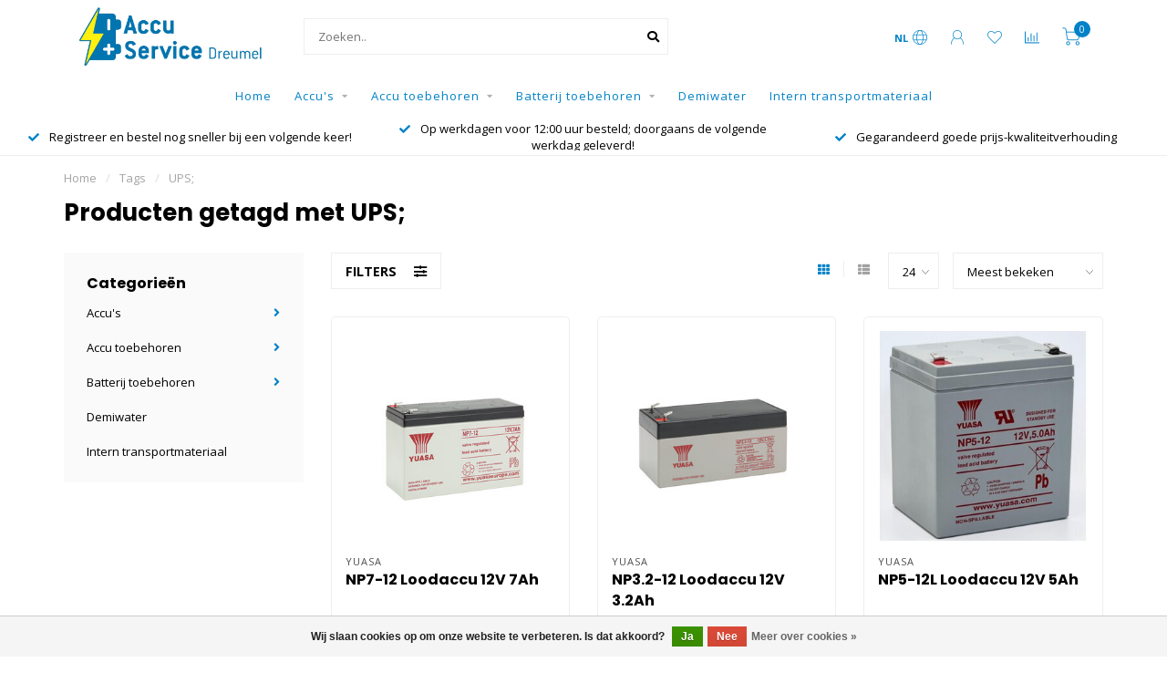

--- FILE ---
content_type: text/html;charset=utf-8
request_url: https://www.accuservicedreumel.nl/tags/ups/
body_size: 15625
content:
<!DOCTYPE html>
<html lang="nl">
  <head>
    
    <!--
        
        Theme Nova | v1.5.3.06122201_1_0
        Theme designed and created by Dyvelopment - We are true e-commerce heroes!
        
        For custom Lightspeed eCom work like custom design or development,
        please contact us at www.dyvelopment.com

          _____                  _                                  _   
         |  __ \                | |                                | |  
         | |  | |_   ___   _____| | ___  _ __  _ __ ___   ___ _ __ | |_ 
         | |  | | | | \ \ / / _ \ |/ _ \| '_ \| '_ ` _ \ / _ \ '_ \| __|
         | |__| | |_| |\ V /  __/ | (_) | |_) | | | | | |  __/ | | | |_ 
         |_____/ \__, | \_/ \___|_|\___/| .__/|_| |_| |_|\___|_| |_|\__|
                  __/ |                 | |                             
                 |___/                  |_|                             
    -->
    
    <meta charset="utf-8"/>
<!-- [START] 'blocks/head.rain' -->
<!--

  (c) 2008-2026 Lightspeed Netherlands B.V.
  http://www.lightspeedhq.com
  Generated: 25-01-2026 @ 15:17:03

-->
<link rel="canonical" href="https://www.accuservicedreumel.nl/tags/ups/"/>
<link rel="alternate" href="https://www.accuservicedreumel.nl/index.rss" type="application/rss+xml" title="Nieuwe producten"/>
<link href="https://cdn.webshopapp.com/assets/cookielaw.css?2025-02-20" rel="stylesheet" type="text/css"/>
<meta name="robots" content="noodp,noydir"/>
<meta name="google-site-verification" content="google-site-verification=cpS3ms4vjo_1TIb2FUjtiW0kmuQHiG--Z2pN1gzbI_A"/>
<meta property="og:url" content="https://www.accuservicedreumel.nl/tags/ups/?source=facebook"/>
<meta property="og:site_name" content="Accu Service Dreumel"/>
<meta property="og:title" content="UPS;"/>
<meta property="og:description" content="Accu Service Dreumel is gespecialiseerd in de verkoop van accu&#039;s &amp; tractiebatterijen. Daarnaast kunt u bij ons terecht op het gebied van acculaders, hulpstarts,"/>
<!--[if lt IE 9]>
<script src="https://cdn.webshopapp.com/assets/html5shiv.js?2025-02-20"></script>
<![endif]-->
<!-- [END] 'blocks/head.rain' -->
    
        	  	              	    	    	    	    	    	         
        <title>UPS; - Accu Service Dreumel</title>
    
    <meta name="description" content="Accu Service Dreumel is gespecialiseerd in de verkoop van accu&#039;s &amp; tractiebatterijen. Daarnaast kunt u bij ons terecht op het gebied van acculaders, hulpstarts," />
    <meta name="keywords" content="UPS;" />
    
        
    <meta http-equiv="X-UA-Compatible" content="IE=edge">
    <meta name="viewport" content="width=device-width, initial-scale=1.0, maximum-scale=1.0, user-scalable=0">
    <meta name="apple-mobile-web-app-capable" content="yes">
    <meta name="apple-mobile-web-app-status-bar-style" content="black">
    
        	        
		<link rel="preconnect" href="https://cdn.webshopapp.com/">
		<link rel="preconnect" href="https://assets.webshopapp.com">	
    		<link rel="preconnect" href="https://fonts.googleapis.com">
		<link rel="preconnect" href="https://fonts.gstatic.com" crossorigin>
		<link rel="dns-prefetch" href="https://fonts.googleapis.com">
		<link rel="dns-prefetch" href="https://fonts.gstatic.com" crossorigin>
    		<link rel="dns-prefetch" href="https://cdn.webshopapp.com/">
		<link rel="dns-prefetch" href="https://assets.webshopapp.com">	

    <link rel="shortcut icon" href="https://cdn.webshopapp.com/shops/307781/themes/153089/assets/favicon.ico?2026012219363120210101142711" type="image/x-icon" />
    <script src="https://cdn.webshopapp.com/shops/307781/themes/153089/assets/jquery-1-12-4-min.js?2026012219363120210101142711"></script>
    
    <script>!navigator.userAgent.match('MSIE 10.0;') || document.write('<script src="https://cdn.webshopapp.com/shops/307781/themes/153089/assets/proto-polyfill.js?2026012219363120210101142711">\x3C/script>')</script>
    <script>if(navigator.userAgent.indexOf("MSIE ") > -1 || navigator.userAgent.indexOf("Trident/") > -1) { document.write('<script src="https://cdn.webshopapp.com/shops/307781/themes/153089/assets/intersection-observer-polyfill.js?2026012219363120210101142711">\x3C/script>') }</script>
    
        <link href="//fonts.googleapis.com/css?family=Open%20Sans:400,300,600,700|Poppins:300,400,600,700&amp;display=swap" rel="preload" as="style">
    <link href="//fonts.googleapis.com/css?family=Open%20Sans:400,300,600,700|Poppins:300,400,600,700&amp;display=swap" rel="stylesheet">
        
    <link rel="preload" href="https://cdn.webshopapp.com/shops/307781/themes/153089/assets/fontawesome-5-min.css?2026012219363120210101142711" as="style">
    <link rel="stylesheet" href="https://cdn.webshopapp.com/shops/307781/themes/153089/assets/fontawesome-5-min.css?2026012219363120210101142711">
    
    <link rel="preload" href="https://cdn.webshopapp.com/shops/307781/themes/153089/assets/bootstrap-min.css?2026012219363120210101142711" as="style">
    <link rel="stylesheet" href="https://cdn.webshopapp.com/shops/307781/themes/153089/assets/bootstrap-min.css?2026012219363120210101142711">
    
    <link rel="preload" as="script" href="https://cdn.webshopapp.com/assets/gui.js?2025-02-20">
    <script src="https://cdn.webshopapp.com/assets/gui.js?2025-02-20"></script>
    
    <link rel="preload" as="script" href="https://cdn.webshopapp.com/assets/gui-responsive-2-0.js?2025-02-20">
    <script src="https://cdn.webshopapp.com/assets/gui-responsive-2-0.js?2025-02-20"></script>
    
        
    <link rel="preload" href="https://cdn.webshopapp.com/shops/307781/themes/153089/assets/style.css?2026012219363120210101142711" as="style">
    <link rel="stylesheet" href="https://cdn.webshopapp.com/shops/307781/themes/153089/assets/style.css?2026012219363120210101142711" />
    
    <!-- User defined styles -->
    <link rel="preload" href="https://cdn.webshopapp.com/shops/307781/themes/153089/assets/settings.css?2026012219363120210101142711" as="style">
    <link rel="preload" href="https://cdn.webshopapp.com/shops/307781/themes/153089/assets/custom.css?2026012219363120210101142711" as="style">
    <link rel="stylesheet" href="https://cdn.webshopapp.com/shops/307781/themes/153089/assets/settings.css?2026012219363120210101142711" />
    <link rel="stylesheet" href="https://cdn.webshopapp.com/shops/307781/themes/153089/assets/custom.css?2026012219363120210101142711" />
    
    <script>
   var productStorage = {};
   var theme = {};

  </script>    
    <link type="preload" src="https://cdn.webshopapp.com/shops/307781/themes/153089/assets/countdown-min.js?2026012219363120210101142711" as="script">
    <link type="preload" src="https://cdn.webshopapp.com/shops/307781/themes/153089/assets/swiper-4-min.js?2026012219363120210101142711" as="script">
    <link type="preload" src="https://cdn.webshopapp.com/shops/307781/themes/153089/assets/swiper-453.js?2026012219363120210101142711" as="script">
    <link type="preload" src="https://cdn.webshopapp.com/shops/307781/themes/153089/assets/global.js?2026012219363120210101142711" as="script">
    
            
      </head>
  <body class="layout-custom">
    <div class="body-content"><div class="overlay"><i class="fa fa-times"></i></div><header><div id="header-holder"><div class="container"><div id="header-content"><div class="header-left"><div class="categories-button small scroll scroll-nav hidden-sm hidden-xs hidden-xxs"><div class="nav-icon"><div class="bar1"></div><div class="bar3"></div><span>Menu</span></div></div><div id="mobilenav" class="categories-button small mobile visible-sm visible-xs visible-xxs"><div class="nav-icon"><div class="bar1"></div><div class="bar3"></div></div><span>Menu</span></div><span id="mobilesearch" class="visible-xxs visible-xs visible-sm"><a href="https://www.accuservicedreumel.nl/"><i class="fa fa-search" aria-hidden="true"></i></a></span><a href="https://www.accuservicedreumel.nl/" class="logo hidden-sm hidden-xs hidden-xxs"><img class="logo" src="https://cdn.webshopapp.com/shops/307781/themes/153089/v/1929481/assets/logo.png?20231118160550" alt="Accu Service Dreumel: uw specialist voor accu&#039;s en tractiebatterijen!"></a></div><div class="header-center"><div class="search hidden-sm hidden-xs hidden-xxs"><form action="https://www.accuservicedreumel.nl/search/" class="searchform" method="get"><div class="search-holder"><input type="text" class="searchbox white" name="q" placeholder="Zoeken.." autocomplete="off"><i class="fa fa-search" aria-hidden="true"></i><i class="fa fa-times clearsearch" aria-hidden="true"></i></div></form><div class="searchcontent hidden-xs hidden-xxs"><div class="searchresults"></div><div class="more"><a href="#" class="search-viewall">Bekijk alle resultaten <span>(0)</span></a></div><div class="noresults">Geen producten gevonden</div></div></div><a href="https://www.accuservicedreumel.nl/" class="hidden-lg hidden-md hidden-xs hidden-xxs"><img class="logo" src="https://cdn.webshopapp.com/shops/307781/themes/153089/v/1929481/assets/logo.png?20231118160550" alt="Accu Service Dreumel: uw specialist voor accu&#039;s en tractiebatterijen!"></a><a href="https://www.accuservicedreumel.nl/" class="visible-xxs visible-xs"><img class="logo" src="https://cdn.webshopapp.com/shops/307781/themes/153089/assets/logo-mobile.png?2026012219363120210101142711" alt="Accu Service Dreumel: uw specialist voor accu&#039;s en tractiebatterijen!"></a></div><div class="header-right text-right"><div class="user-actions hidden-sm hidden-xs hidden-xxs"><a href="#" class="header-link" data-fancy="fancy-locale-holder" data-fancy-type="flyout" data-tooltip title="Taal & Valuta" data-placement="bottom"><span class="current-lang">NL</span><i class="nova-icon nova-icon-globe"></i></a><a href="https://www.accuservicedreumel.nl/account/" class="account header-link" data-fancy="fancy-account-holder" data-tooltip title="Mijn account" data-placement="bottom"><!-- <img src="https://cdn.webshopapp.com/shops/307781/themes/153089/assets/icon-user.svg?2026012219363120210101142711" alt="My account" class="icon"> --><i class="nova-icon nova-icon-user"></i></a><a href="https://www.accuservicedreumel.nl/account/wishlist/" class="header-link" data-tooltip title="Verlanglijst" data-placement="bottom" data-fancy="fancy-account-holder"><i class="nova-icon nova-icon-heart"></i></a><a href="" class="header-link compare" data-fancy="fancy-compare-holder" data-fancy-type="flyout" data-tooltip title="Vergelijk" data-placement="bottom"><i class="nova-icon nova-icon-chart"></i></a><div class="fancy-box flyout fancy-compare-holder"><div class="fancy-compare"><div class="row"><div class="col-md-12"><h4>Vergelijk producten</h4></div><div class="col-md-12"><p>U heeft nog geen producten toegevoegd.</p></div></div></div></div><div class="fancy-box flyout fancy-locale-holder"><div class="fancy-locale"><div class=""><label for="">Kies uw taal</label><div class="flex-container middle"><div class="flex-col"><span class="flags nl"></span></div><div class="flex-col flex-grow-1"><select id="" class="fancy-select" onchange="document.location=this.options[this.selectedIndex].getAttribute('data-url')"><option lang="nl" title="Nederlands" data-url="https://www.accuservicedreumel.nl/go/category/" selected="selected">Nederlands</option></select></div></div></div><div class="margin-top-half"><label for="">Kies uw valuta</label><div class="flex-container middle"><div class="flex-col"><span><strong>€</strong></span></div><div class="flex-col flex-grow-1"><select id="" class="fancy-select" onchange="document.location=this.options[this.selectedIndex].getAttribute('data-url')"><option data-url="https://www.accuservicedreumel.nl/session/currency/eur/" selected="selected">EUR</option></select></div></div></div></div></div></div><a href="https://www.accuservicedreumel.nl/cart/" class="cart header-link" data-fancy="fancy-cart-holder"><div class="cart-icon"><i class="nova-icon nova-icon-shopping-cart"></i><span id="qty" class="highlight-bg cart-total-qty shopping-cart">0</span></div></a></div></div></div></div><div class="cf"></div><div class="subnav-dimmed"></div><div class="   hidden-xxs hidden-xs hidden-sm" id="navbar"><div class="container-fluid"><div class="row"><div class="col-md-12"><nav><ul class="smallmenu"><li class="hidden-sm hidden-xs hidden-xxs"><a href="https://www.accuservicedreumel.nl/">Home</a></li><li><a href="https://www.accuservicedreumel.nl/accus/" class="dropdown">Accu&#039;s</a><ul class="smallmenu sub1"><li><a href="https://www.accuservicedreumel.nl/accus/yuasa/">Yuasa</a><ul class="smallmenu sub2"><li><a href="https://www.accuservicedreumel.nl/accus/yuasa/yuasa-ybx9000-start-stop-plus-agm-accu/">Yuasa YBX9000 Start Stop Plus AGM Accu</a></li><li><a href="https://www.accuservicedreumel.nl/accus/yuasa/yuasa-ybx7000-start-stop-plus-efb-accu/">Yuasa YBX7000 Start Stop Plus EFB Accu</a></li><li><a href="https://www.accuservicedreumel.nl/accus/yuasa/yuasa-ybx5000-silver-high-performance-accu/">Yuasa YBX5000 Silver High Performance Accu</a></li><li><a href="https://www.accuservicedreumel.nl/accus/yuasa/yuasa-ybx3000-smf-accu/">Yuasa YBX3000 SMF Accu</a></li><li><a href="https://www.accuservicedreumel.nl/accus/yuasa/yuasa-ybx1000-start-accu/">Yuasa YBX1000 Start Accu</a></li><li><a href="https://www.accuservicedreumel.nl/accus/yuasa/yuasa-ybx1000-super-heavy-duty-start-accu/">Yuasa YBX1000 Super Heavy Duty Start Accu</a></li><li><a href="https://www.accuservicedreumel.nl/accus/yuasa/yuasa-gyaux-auxiliary-accu/">Yuasa GYAUX Auxiliary Accu</a></li><li><a href="https://www.accuservicedreumel.nl/accus/yuasa/yuasa-active-accu/">Yuasa Active accu</a></li><li><a href="https://www.accuservicedreumel.nl/accus/yuasa/yuasa-high-performance-onderhoudsvrije-motor-accu/">Yuasa High Performance Onderhoudsvrije Motor Accu</a></li><li><a href="https://www.accuservicedreumel.nl/accus/yuasa/yuasa-ytx-onderhoudsvrije-motor-accu/">Yuasa YTX Onderhoudsvrije Motor Accu</a></li><li><a href="https://www.accuservicedreumel.nl/accus/yuasa/yuasa-yumicron-motor-accu/">Yuasa Yumicron Motor Accu</a></li><li><a href="https://www.accuservicedreumel.nl/accus/yuasa/yuasa-conventionele-motor-accu/">Yuasa Conventionele Motor Accu</a></li><li><a href="https://www.accuservicedreumel.nl/accus/yuasa/yuasa-rec-vrla-cyclische-loodvliesaccu/">Yuasa REC - VRLA - Cyclische Loodvliesaccu</a></li><li><a href="https://www.accuservicedreumel.nl/accus/yuasa/yuasa-np-standby-accu/">Yuasa NP Standby accu</a></li></ul></li><li><a href="https://www.accuservicedreumel.nl/accus/bosch/">Bosch</a><ul class="smallmenu sub2"><li><a href="https://www.accuservicedreumel.nl/accus/bosch/bosch-s5-agm-start-stop-accu/">Bosch S5 AGM Start-Stop Accu</a></li><li><a href="https://www.accuservicedreumel.nl/accus/bosch/bosch-t3-heavy-duty-start-accu/">Bosch T3 Heavy Duty Start Accu</a></li></ul></li><li><a href="https://www.accuservicedreumel.nl/accus/eternity-technologies/">Eternity Technologies</a><ul class="smallmenu sub2"><li><a href="https://www.accuservicedreumel.nl/accus/eternity-technologies/eternity-6v-flooded-deep-cycle-accu/">Eternity 6V Flooded Deep Cycle Accu</a></li><li><a href="https://www.accuservicedreumel.nl/accus/eternity-technologies/eternity-deep-cycle-agm-accu/">Eternity Deep Cycle AGM Accu</a></li></ul></li><li><a href="https://www.accuservicedreumel.nl/accus/trojan-battery/">Trojan Battery</a><ul class="smallmenu sub2"><li><a href="https://www.accuservicedreumel.nl/accus/trojan-battery/trojan-battery-flooded-deep-cycle-accu/">Trojan Battery Flooded Deep Cycle Accu</a></li></ul></li><li><a href="https://www.accuservicedreumel.nl/accus/optima/">Optima</a><ul class="smallmenu sub2"><li><a href="https://www.accuservicedreumel.nl/accus/optima/optima-red-top-start-accu/">Optima Red Top Start Accu</a></li><li><a href="https://www.accuservicedreumel.nl/accus/optima/optima-yellow-top-deep-cycle-accu/">Optima Yellow Top Deep Cycle Accu</a></li><li><a href="https://www.accuservicedreumel.nl/accus/optima/optima-blue-top-marine-accu/">Optima Blue Top Marine Accu</a></li></ul></li><li><a href="https://www.accuservicedreumel.nl/accus/oldtimer-start-accu/">Oldtimer Start Accu</a></li><li><a href="https://www.accuservicedreumel.nl/accus/varta/">VARTA</a><ul class="smallmenu sub2"><li><a href="https://www.accuservicedreumel.nl/accus/varta/varta-silver-dynamic-auxiliary/">VARTA Silver Dynamic Auxiliary</a></li></ul></li><li><a href="https://www.accuservicedreumel.nl/accus/exide/">Exide</a></li><li><a href="https://www.accuservicedreumel.nl/accus/deta/">DETA</a></li><li><a href="https://www.accuservicedreumel.nl/accus/dyno-europe/">Dyno Europe</a><ul class="smallmenu sub2"><li><a href="https://www.accuservicedreumel.nl/accus/dyno-europe/dyno-europe-semi-tractie-accu/">Dyno Europe Semi Tractie Accu</a></li><li><a href="https://www.accuservicedreumel.nl/accus/dyno-europe/dyno-europe-monoblock-tractie-accu/">Dyno Europe Monoblock Tractie Accu</a></li><li><a href="https://www.accuservicedreumel.nl/accus/dyno-europe/dyno-europe-gel-accu/">Dyno Europe Gel Accu</a></li></ul></li></ul></li><li><a href="https://www.accuservicedreumel.nl/accu-toebehoren/" class="dropdown">Accu toebehoren</a><ul class="smallmenu sub1"><li><a href="https://www.accuservicedreumel.nl/accu-toebehoren/acculaders/">Acculaders</a><ul class="smallmenu sub2"><li><a href="https://www.accuservicedreumel.nl/accu-toebehoren/acculaders/yuasa-ycx/">Yuasa YCX</a></li><li><a href="https://www.accuservicedreumel.nl/accu-toebehoren/acculaders/ctek/">CTEK</a></li><li><a href="https://www.accuservicedreumel.nl/accu-toebehoren/acculaders/noco/">NOCO</a></li><li><a href="https://www.accuservicedreumel.nl/accu-toebehoren/acculaders/victron/">Victron</a></li></ul></li><li><a href="https://www.accuservicedreumel.nl/accu-toebehoren/accu-startboosters/">Accu startboosters</a><ul class="smallmenu sub2"><li><a href="https://www.accuservicedreumel.nl/accu-toebehoren/accu-startboosters/powerstart/">Powerstart</a></li><li><a href="https://www.accuservicedreumel.nl/accu-toebehoren/accu-startboosters/projecta/">Projecta</a></li></ul></li><li><a href="https://www.accuservicedreumel.nl/accu-toebehoren/accukabels/">Accukabels</a></li><li><a href="https://www.accuservicedreumel.nl/accu-toebehoren/kabelschoenen/">Kabelschoenen</a></li><li><a href="https://www.accuservicedreumel.nl/accu-toebehoren/doorverbinders/">Doorverbinders</a></li><li><a href="https://www.accuservicedreumel.nl/accu-toebehoren/accupoolklemmen/">Accupoolklemmen</a></li><li><a href="https://www.accuservicedreumel.nl/accu-toebehoren/acculaadklemmen/">Acculaadklemmen</a></li><li><a href="https://www.accuservicedreumel.nl/accu-toebehoren/accubakken/">Accubakken</a></li><li><a href="https://www.accuservicedreumel.nl/accu-toebehoren/diverse-accu-toebehoren/">Diverse accu toebehoren</a></li></ul></li><li><a href="https://www.accuservicedreumel.nl/batterij-toebehoren/" class="dropdown">Batterij toebehoren</a><ul class="smallmenu sub1"><li><a href="https://www.accuservicedreumel.nl/batterij-toebehoren/gebruikte-batterijladers/">Gebruikte batterijladers</a></li><li><a href="https://www.accuservicedreumel.nl/batterij-toebehoren/batterijkabels/">Batterijkabels</a></li><li><a href="https://www.accuservicedreumel.nl/batterij-toebehoren/stekkers/">Stekkers</a><ul class="smallmenu sub2"><li><a href="https://www.accuservicedreumel.nl/batterij-toebehoren/stekkers/anderson-power-products/">Anderson Power Products</a></li><li><a href="https://www.accuservicedreumel.nl/batterij-toebehoren/stekkers/rema/">REMA</a></li><li><a href="https://www.accuservicedreumel.nl/batterij-toebehoren/stekkers/schaltbau/">Schaltbau</a></li></ul></li><li><a href="https://www.accuservicedreumel.nl/batterij-toebehoren/celverbinders-bouten/">Celverbinders &amp; bouten</a></li><li><a href="https://www.accuservicedreumel.nl/batterij-toebehoren/ps-300-hydropure/">PS-300 HydroPure</a></li><li><a href="https://www.accuservicedreumel.nl/batterij-toebehoren/vulsystemen/">Vulsystemen</a></li><li><a href="https://www.accuservicedreumel.nl/batterij-toebehoren/vulpistolen/">Vulpistolen</a></li><li><a href="https://www.accuservicedreumel.nl/batterij-toebehoren/vulwagens/">Vulwagens</a></li></ul></li><li><a href="https://www.accuservicedreumel.nl/demiwater/" class="">Demiwater</a></li><li><a href="https://www.accuservicedreumel.nl/intern-transportmateriaal/" class="">Intern transportmateriaal</a></li></ul></nav></div></div></div></div><div class="subheader-holder"><div class="subheader"><div class="usps-slider-holder" style="width:100%;"><div class="swiper-container usps-header below-nav"><div class="swiper-wrapper"><div class="swiper-slide usp-block"><div><i class="fas fa-check"></i> Registreer en bestel nog sneller bij een volgende keer!
          </div></div><div class="swiper-slide usp-block"><div><i class="fas fa-check"></i> Op werkdagen voor 12:00 uur besteld; doorgaans de volgende werkdag geleverd!
          </div></div><div class="swiper-slide usp-block"><div><i class="fas fa-check"></i> Gegarandeerd goede prijs-kwaliteitverhouding
          </div></div></div></div></div></div></div></header><div class="breadcrumbs"><div class="container"><div class="row"><div class="col-md-12"><a href="https://www.accuservicedreumel.nl/" title="Home">Home</a><span><span class="seperator">/</span><a href="https://www.accuservicedreumel.nl/tags/"><span>Tags</span></a></span><span><span class="seperator">/</span><a href="https://www.accuservicedreumel.nl/tags/ups/"><span>UPS;</span></a></span></div></div></div></div><div id="collection-container" class="container collection"><div class="row "><div class="col-md-12"><h1 class="page-title">Producten getagd met UPS;</h1></div></div><div class="row"><div class="col-md-3 sidebar hidden-sm hidden-xs hidden-xxs"><div class="sidebar-cats rowmargin hidden-sm hidden-xs hidden-xxs "><h4>Categorieën</h4><ul class="sub0"><li><div class="main-cat"><a href="https://www.accuservicedreumel.nl/accus/">Accu&#039;s</a><span class="open-sub"></span></div><ul class="sub1"><li class=""><div class="main-cat"><a href="https://www.accuservicedreumel.nl/accus/yuasa/">Yuasa <span class="count">(179)</span></a><span class="open-sub"></span></div><ul class="sub2"><li><div class="main-cat"><a href="https://www.accuservicedreumel.nl/accus/yuasa/yuasa-ybx9000-start-stop-plus-agm-accu/">Yuasa YBX9000 Start Stop Plus AGM Accu</a></div></li><li><div class="main-cat"><a href="https://www.accuservicedreumel.nl/accus/yuasa/yuasa-ybx7000-start-stop-plus-efb-accu/">Yuasa YBX7000 Start Stop Plus EFB Accu</a></div></li><li><div class="main-cat"><a href="https://www.accuservicedreumel.nl/accus/yuasa/yuasa-ybx5000-silver-high-performance-accu/">Yuasa YBX5000 Silver High Performance Accu</a></div></li><li><div class="main-cat"><a href="https://www.accuservicedreumel.nl/accus/yuasa/yuasa-ybx3000-smf-accu/">Yuasa YBX3000 SMF Accu</a></div></li><li><div class="main-cat"><a href="https://www.accuservicedreumel.nl/accus/yuasa/yuasa-ybx1000-start-accu/">Yuasa YBX1000 Start Accu</a></div></li><li><div class="main-cat"><a href="https://www.accuservicedreumel.nl/accus/yuasa/yuasa-ybx1000-super-heavy-duty-start-accu/">Yuasa YBX1000 Super Heavy Duty Start Accu</a></div></li><li><div class="main-cat"><a href="https://www.accuservicedreumel.nl/accus/yuasa/yuasa-gyaux-auxiliary-accu/">Yuasa GYAUX Auxiliary Accu</a></div></li><li><div class="main-cat"><a href="https://www.accuservicedreumel.nl/accus/yuasa/yuasa-active-accu/">Yuasa Active accu</a></div></li><li><div class="main-cat"><a href="https://www.accuservicedreumel.nl/accus/yuasa/yuasa-high-performance-onderhoudsvrije-motor-accu/">Yuasa High Performance Onderhoudsvrije Motor Accu</a></div></li><li><div class="main-cat"><a href="https://www.accuservicedreumel.nl/accus/yuasa/yuasa-ytx-onderhoudsvrije-motor-accu/">Yuasa YTX Onderhoudsvrije Motor Accu</a></div></li><li><div class="main-cat"><a href="https://www.accuservicedreumel.nl/accus/yuasa/yuasa-yumicron-motor-accu/">Yuasa Yumicron Motor Accu</a></div></li><li><div class="main-cat"><a href="https://www.accuservicedreumel.nl/accus/yuasa/yuasa-conventionele-motor-accu/">Yuasa Conventionele Motor Accu</a></div></li><li><div class="main-cat"><a href="https://www.accuservicedreumel.nl/accus/yuasa/yuasa-rec-vrla-cyclische-loodvliesaccu/">Yuasa REC - VRLA - Cyclische Loodvliesaccu</a></div></li><li><div class="main-cat"><a href="https://www.accuservicedreumel.nl/accus/yuasa/yuasa-np-standby-accu/">Yuasa NP Standby accu</a></div></li></ul></li><li class=""><div class="main-cat"><a href="https://www.accuservicedreumel.nl/accus/bosch/">Bosch <span class="count">(17)</span></a><span class="open-sub"></span></div><ul class="sub2"><li><div class="main-cat"><a href="https://www.accuservicedreumel.nl/accus/bosch/bosch-s5-agm-start-stop-accu/">Bosch S5 AGM Start-Stop Accu</a></div></li><li><div class="main-cat"><a href="https://www.accuservicedreumel.nl/accus/bosch/bosch-t3-heavy-duty-start-accu/">Bosch T3 Heavy Duty Start Accu</a></div></li></ul></li><li class=""><div class="main-cat"><a href="https://www.accuservicedreumel.nl/accus/eternity-technologies/">Eternity Technologies <span class="count">(6)</span></a><span class="open-sub"></span></div><ul class="sub2"><li><div class="main-cat"><a href="https://www.accuservicedreumel.nl/accus/eternity-technologies/eternity-6v-flooded-deep-cycle-accu/">Eternity 6V Flooded Deep Cycle Accu</a></div></li><li><div class="main-cat"><a href="https://www.accuservicedreumel.nl/accus/eternity-technologies/eternity-deep-cycle-agm-accu/">Eternity Deep Cycle AGM Accu</a></div></li></ul></li><li class=""><div class="main-cat"><a href="https://www.accuservicedreumel.nl/accus/trojan-battery/">Trojan Battery <span class="count">(8)</span></a><span class="open-sub"></span></div><ul class="sub2"><li><div class="main-cat"><a href="https://www.accuservicedreumel.nl/accus/trojan-battery/trojan-battery-flooded-deep-cycle-accu/">Trojan Battery Flooded Deep Cycle Accu</a></div></li></ul></li><li class=""><div class="main-cat"><a href="https://www.accuservicedreumel.nl/accus/optima/">Optima <span class="count">(21)</span></a><span class="open-sub"></span></div><ul class="sub2"><li><div class="main-cat"><a href="https://www.accuservicedreumel.nl/accus/optima/optima-red-top-start-accu/">Optima Red Top Start Accu</a></div></li><li><div class="main-cat"><a href="https://www.accuservicedreumel.nl/accus/optima/optima-yellow-top-deep-cycle-accu/">Optima Yellow Top Deep Cycle Accu</a></div></li><li><div class="main-cat"><a href="https://www.accuservicedreumel.nl/accus/optima/optima-blue-top-marine-accu/">Optima Blue Top Marine Accu</a></div></li></ul></li><li class=" nosubs"><div class="main-cat"><a href="https://www.accuservicedreumel.nl/accus/oldtimer-start-accu/">Oldtimer Start Accu <span class="count">(18)</span></a></div></li><li class=""><div class="main-cat"><a href="https://www.accuservicedreumel.nl/accus/varta/">VARTA <span class="count">(5)</span></a><span class="open-sub"></span></div><ul class="sub2"><li><div class="main-cat"><a href="https://www.accuservicedreumel.nl/accus/varta/varta-silver-dynamic-auxiliary/">VARTA Silver Dynamic Auxiliary</a></div></li></ul></li><li class=" nosubs"><div class="main-cat"><a href="https://www.accuservicedreumel.nl/accus/exide/">Exide <span class="count">(4)</span></a></div></li><li class=" nosubs"><div class="main-cat"><a href="https://www.accuservicedreumel.nl/accus/deta/">DETA <span class="count">(1)</span></a></div></li><li class=""><div class="main-cat"><a href="https://www.accuservicedreumel.nl/accus/dyno-europe/">Dyno Europe <span class="count">(14)</span></a><span class="open-sub"></span></div><ul class="sub2"><li><div class="main-cat"><a href="https://www.accuservicedreumel.nl/accus/dyno-europe/dyno-europe-semi-tractie-accu/">Dyno Europe Semi Tractie Accu</a></div></li><li><div class="main-cat"><a href="https://www.accuservicedreumel.nl/accus/dyno-europe/dyno-europe-monoblock-tractie-accu/">Dyno Europe Monoblock Tractie Accu</a></div></li><li><div class="main-cat"><a href="https://www.accuservicedreumel.nl/accus/dyno-europe/dyno-europe-gel-accu/">Dyno Europe Gel Accu</a></div></li></ul></li></ul></li><li><div class="main-cat"><a href="https://www.accuservicedreumel.nl/accu-toebehoren/">Accu toebehoren</a><span class="open-sub"></span></div><ul class="sub1"><li class=""><div class="main-cat"><a href="https://www.accuservicedreumel.nl/accu-toebehoren/acculaders/">Acculaders <span class="count">(31)</span></a><span class="open-sub"></span></div><ul class="sub2"><li><div class="main-cat"><a href="https://www.accuservicedreumel.nl/accu-toebehoren/acculaders/yuasa-ycx/">Yuasa YCX</a></div></li><li><div class="main-cat"><a href="https://www.accuservicedreumel.nl/accu-toebehoren/acculaders/ctek/">CTEK</a></div></li><li><div class="main-cat"><a href="https://www.accuservicedreumel.nl/accu-toebehoren/acculaders/noco/">NOCO</a></div></li><li><div class="main-cat"><a href="https://www.accuservicedreumel.nl/accu-toebehoren/acculaders/victron/">Victron</a></div></li></ul></li><li class=""><div class="main-cat"><a href="https://www.accuservicedreumel.nl/accu-toebehoren/accu-startboosters/">Accu startboosters <span class="count">(11)</span></a><span class="open-sub"></span></div><ul class="sub2"><li><div class="main-cat"><a href="https://www.accuservicedreumel.nl/accu-toebehoren/accu-startboosters/powerstart/">Powerstart</a></div></li><li><div class="main-cat"><a href="https://www.accuservicedreumel.nl/accu-toebehoren/accu-startboosters/projecta/">Projecta</a></div></li></ul></li><li class=" nosubs"><div class="main-cat"><a href="https://www.accuservicedreumel.nl/accu-toebehoren/accukabels/">Accukabels <span class="count">(14)</span></a></div></li><li class=" nosubs"><div class="main-cat"><a href="https://www.accuservicedreumel.nl/accu-toebehoren/kabelschoenen/">Kabelschoenen <span class="count">(23)</span></a></div></li><li class=" nosubs"><div class="main-cat"><a href="https://www.accuservicedreumel.nl/accu-toebehoren/doorverbinders/">Doorverbinders <span class="count">(7)</span></a></div></li><li class=" nosubs"><div class="main-cat"><a href="https://www.accuservicedreumel.nl/accu-toebehoren/accupoolklemmen/">Accupoolklemmen <span class="count">(26)</span></a></div></li><li class=" nosubs"><div class="main-cat"><a href="https://www.accuservicedreumel.nl/accu-toebehoren/acculaadklemmen/">Acculaadklemmen <span class="count">(4)</span></a></div></li><li class=" nosubs"><div class="main-cat"><a href="https://www.accuservicedreumel.nl/accu-toebehoren/accubakken/">Accubakken <span class="count">(2)</span></a></div></li><li class=" nosubs"><div class="main-cat"><a href="https://www.accuservicedreumel.nl/accu-toebehoren/diverse-accu-toebehoren/">Diverse accu toebehoren <span class="count">(2)</span></a></div></li></ul></li><li><div class="main-cat"><a href="https://www.accuservicedreumel.nl/batterij-toebehoren/">Batterij toebehoren</a><span class="open-sub"></span></div><ul class="sub1"><li class=" nosubs"><div class="main-cat"><a href="https://www.accuservicedreumel.nl/batterij-toebehoren/gebruikte-batterijladers/">Gebruikte batterijladers <span class="count">(49)</span></a></div></li><li class=" nosubs"><div class="main-cat"><a href="https://www.accuservicedreumel.nl/batterij-toebehoren/batterijkabels/">Batterijkabels <span class="count">(14)</span></a></div></li><li class=""><div class="main-cat"><a href="https://www.accuservicedreumel.nl/batterij-toebehoren/stekkers/">Stekkers <span class="count">(104)</span></a><span class="open-sub"></span></div><ul class="sub2"><li><div class="main-cat"><a href="https://www.accuservicedreumel.nl/batterij-toebehoren/stekkers/anderson-power-products/">Anderson Power Products</a><span class="open-sub"></span></div><ul class="sub3"><li><div class="main-cat"><a href="https://www.accuservicedreumel.nl/batterij-toebehoren/stekkers/anderson-power-products/anderson-sb50-stekker/">Anderson SB50 Stekker</a></div></li><li><div class="main-cat"><a href="https://www.accuservicedreumel.nl/batterij-toebehoren/stekkers/anderson-power-products/anderson-sb120-stekker/">Anderson SB120 Stekker</a></div></li><li><div class="main-cat"><a href="https://www.accuservicedreumel.nl/batterij-toebehoren/stekkers/anderson-power-products/anderson-sb175-stekker/">Anderson SB175 Stekker</a></div></li><li><div class="main-cat"><a href="https://www.accuservicedreumel.nl/batterij-toebehoren/stekkers/anderson-power-products/anderson-sb350-stekker/">Anderson SB350 stekker</a></div></li><li><div class="main-cat"><a href="https://www.accuservicedreumel.nl/batterij-toebehoren/stekkers/anderson-power-products/anderson-sbe160-stekker/">Anderson SBE160 stekker</a></div></li></ul></li><li><div class="main-cat"><a href="https://www.accuservicedreumel.nl/batterij-toebehoren/stekkers/rema/">REMA</a><span class="open-sub"></span></div><ul class="sub3"><li><div class="main-cat"><a href="https://www.accuservicedreumel.nl/batterij-toebehoren/stekkers/rema/rema-euro-din-80a-stekker/">REMA EURO DIN 80A Stekker</a></div></li><li><div class="main-cat"><a href="https://www.accuservicedreumel.nl/batterij-toebehoren/stekkers/rema/rema-euro-din-160a-stekker/">REMA EURO DIN 160A Stekker</a></div></li><li><div class="main-cat"><a href="https://www.accuservicedreumel.nl/batterij-toebehoren/stekkers/rema/rema-euro-din-320a-stekker/">REMA EURO DIN 320A Stekker</a></div></li><li><div class="main-cat"><a href="https://www.accuservicedreumel.nl/batterij-toebehoren/stekkers/rema/rema-euro-din-640a-stekker/">REMA EURO DIN 640A Stekker</a></div></li><li><div class="main-cat"><a href="https://www.accuservicedreumel.nl/batterij-toebehoren/stekkers/rema/rema-euro-ft80-stekker/">REMA EURO FT80 Stekker</a></div></li><li><div class="main-cat"><a href="https://www.accuservicedreumel.nl/batterij-toebehoren/stekkers/rema/rema-jh-stekker/">REMA JH Stekker</a></div></li></ul></li><li><div class="main-cat"><a href="https://www.accuservicedreumel.nl/batterij-toebehoren/stekkers/schaltbau/">Schaltbau</a><span class="open-sub"></span></div><ul class="sub3"><li><div class="main-cat"><a href="https://www.accuservicedreumel.nl/batterij-toebehoren/stekkers/schaltbau/schaltbau-euro-din-80a-stekker/">Schaltbau EURO DIN 80A Stekker</a></div></li><li><div class="main-cat"><a href="https://www.accuservicedreumel.nl/batterij-toebehoren/stekkers/schaltbau/schaltbau-euro-din-160a-stekker/">Schaltbau EURO DIN 160A Stekker</a></div></li><li><div class="main-cat"><a href="https://www.accuservicedreumel.nl/batterij-toebehoren/stekkers/schaltbau/schaltbau-euro-din-320a-stekker/">Schaltbau EURO DIN 320A Stekker</a></div></li></ul></li></ul></li><li class=" nosubs"><div class="main-cat"><a href="https://www.accuservicedreumel.nl/batterij-toebehoren/celverbinders-bouten/">Celverbinders &amp; bouten <span class="count">(38)</span></a></div></li><li class=" nosubs"><div class="main-cat"><a href="https://www.accuservicedreumel.nl/batterij-toebehoren/ps-300-hydropure/">PS-300 HydroPure <span class="count">(10)</span></a></div></li><li class=" nosubs"><div class="main-cat"><a href="https://www.accuservicedreumel.nl/batterij-toebehoren/vulsystemen/">Vulsystemen <span class="count">(53)</span></a></div></li><li class=" nosubs"><div class="main-cat"><a href="https://www.accuservicedreumel.nl/batterij-toebehoren/vulpistolen/">Vulpistolen <span class="count">(3)</span></a></div></li><li class=" nosubs"><div class="main-cat"><a href="https://www.accuservicedreumel.nl/batterij-toebehoren/vulwagens/">Vulwagens <span class="count">(7)</span></a></div></li></ul></li><li><div class="main-cat"><a href="https://www.accuservicedreumel.nl/demiwater/">Demiwater</a></div></li><li><div class="main-cat"><a href="https://www.accuservicedreumel.nl/intern-transportmateriaal/">Intern transportmateriaal</a></div></li></ul></div><div class="sidebar-usps rowmargin hidden-sm hidden-xs hidden-xxs"><ul></ul></div></div><div class="col-md-9"><div class="row"></div><div class="row"><div class="col-md-12 margin-top"><div class="custom-filters-holder"><div class=""><span class="filter-toggle hidden-xxs hidden-xs hidden-sm" data-fancy="fancy-filters-holder">
                Filters <i class="fas fa-sliders-h"></i></span><form id="sort_filters" class="filters-top"><a href="https://www.accuservicedreumel.nl/tags/ups/" class="active"><i class="fa fa-th"></i></a><a href="https://www.accuservicedreumel.nl/tags/ups/?mode=list" class=""><i class="fa fa-th-list"></i></a><input type="hidden" name="sort" value="popular" /><input type="hidden" name="brand" value="0" /><input type="hidden" name="mode" value="grid" /><input type="hidden" name="sort" value="popular" /><input type="hidden" name="max" value="200" id="custom_filter_form_max" /><input type="hidden" name="min" value="0" id="custom_filter_form_min" /><select name="limit" onchange="$('#sort_filters').submit();" class="fancy-select"><option value="24">24</option><option value="6">6</option><option value="12">12</option><option value="36">36</option><option value="72">72</option></select><select name="sort" onchange="$('#sort_filters').submit();" id="xxaa" class="fancy-select"><option value="popular" selected="selected">Meest bekeken</option><option value="newest">Nieuwste producten</option><option value="lowest">Laagste prijs</option><option value="highest">Hoogste prijs</option><option value="asc">Naam oplopend</option><option value="desc">Naam aflopend</option></select></form></div><div class="custom-filters-selected"></div></div></div></div><div class="row collection-products-row product-grid static-products-holder"><div class="product-grid odd col-md-4 col-sm-4 col-xs-6 col-xxs-6 margin-top" data-loopindex="1" data-trueindex="1" data-homedeal=""><div class="product-block-holder rounded boxed-border shadow-hover  white-bg" data-pid="121664587" data-json="https://www.accuservicedreumel.nl/yuasa-np7-12-loodaccu-12v-7ah.html?format=json"><div class="product-block text-left"><div class="product-block-image"><a href="https://www.accuservicedreumel.nl/yuasa-np7-12-loodaccu-12v-7ah.html"><img height="325" width="325" src="https://cdn.webshopapp.com/shops/307781/files/368231028/325x325x2/yuasa-np7-12-loodaccu-12v-7ah.jpg" alt="Yuasa NP7-12 Loodaccu 12V 7Ah" title="Yuasa NP7-12 Loodaccu 12V 7Ah" /><div class="himage"></div></a><div class="product-block-stock hidden-sm hidden-xs hidden-xxs"><div class="loader"><i class="fa fa-spinner fa-spin"></i></div></div></div><div class="brand">Yuasa</div><h4 class="with-brand"><a href="https://www.accuservicedreumel.nl/yuasa-np7-12-loodaccu-12v-7ah.html" title="Yuasa NP7-12 Loodaccu 12V 7Ah" class="title">
          NP7-12 Loodaccu 12V 7Ah        </a></h4><div class="product-block-reviews"><span class="stars"><i class="fa fa-star empty"></i><i class="fa fa-star empty"></i><i class="fa fa-star empty"></i><i class="fa fa-star empty"></i><i class="fa fa-star empty"></i></span></div><a href="https://www.accuservicedreumel.nl/yuasa-np7-12-loodaccu-12v-7ah.html" class="product-block-quick quickshop"><i class="fas fa-search"></i></a><a href="https://www.accuservicedreumel.nl/yuasa-np7-12-loodaccu-12v-7ah.html" class="product-block-quick wishlist" data-fancy="fancy-account-holder"><i class="far fa-heart"></i></a><a href="https://www.accuservicedreumel.nl/compare/add/242948887/" data-compare="242948887" class="product-block-quick compare"><i class="fas fa-chart-bar"></i></a><div class="product-block-desc">
        De Yuasa Loodaccu 12V 7Ah - NP7-12 wordt wereldwijd op grote schaal ingezet voor..      </div><div class="product-block-price"><strong>€22,00</strong></div><div class="price-strict">* Incl. btw Excl. <a href="https://www.accuservicedreumel.nl/service/shipping-returns/" class="highlight-txt">Verzendkosten</a></div></div><div class="quick-order"><form id="quick-order-121664587" action="https://www.accuservicedreumel.nl/cart/add/242948887/"><input type="text" class="qty-fast" name="quantity" value="1"><a href="https://www.accuservicedreumel.nl/cart/add/242948887/" class="button quick-cart small-button" data-title="NP7-12 Loodaccu 12V 7Ah" data-price="€22,00" data-variant="Default" data-image="https://cdn.webshopapp.com/shops/307781/files/368231028/325x325x2/image.jpg"><i class="fas fa-shopping-cart"></i></a></form></div></div></div><div class="product-grid even col-md-4 col-sm-4 col-xs-6 col-xxs-6 margin-top" data-loopindex="2" data-trueindex="2" data-homedeal=""><div class="product-block-holder rounded boxed-border shadow-hover  white-bg" data-pid="145035888" data-json="https://www.accuservicedreumel.nl/yuasa-np32-12-loodaccu-12v-32ah.html?format=json"><div class="product-block text-left"><div class="product-block-image"><a href="https://www.accuservicedreumel.nl/yuasa-np32-12-loodaccu-12v-32ah.html"><img height="325" width="325" src="https://cdn.webshopapp.com/shops/307781/files/433794928/325x325x2/yuasa-np32-12-loodaccu-12v-32ah.jpg" alt="Yuasa NP3.2-12 Loodaccu 12V 3.2Ah" title="Yuasa NP3.2-12 Loodaccu 12V 3.2Ah" /><div class="himage"></div></a><div class="product-block-stock hidden-sm hidden-xs hidden-xxs"><div class="loader"><i class="fa fa-spinner fa-spin"></i></div></div></div><div class="brand">Yuasa</div><h4 class="with-brand"><a href="https://www.accuservicedreumel.nl/yuasa-np32-12-loodaccu-12v-32ah.html" title="Yuasa NP3.2-12 Loodaccu 12V 3.2Ah" class="title">
          NP3.2-12 Loodaccu 12V 3.2Ah        </a></h4><div class="product-block-reviews"><span class="stars"><i class="fa fa-star empty"></i><i class="fa fa-star empty"></i><i class="fa fa-star empty"></i><i class="fa fa-star empty"></i><i class="fa fa-star empty"></i></span></div><a href="https://www.accuservicedreumel.nl/yuasa-np32-12-loodaccu-12v-32ah.html" class="product-block-quick quickshop"><i class="fas fa-search"></i></a><a href="https://www.accuservicedreumel.nl/yuasa-np32-12-loodaccu-12v-32ah.html" class="product-block-quick wishlist" data-fancy="fancy-account-holder"><i class="far fa-heart"></i></a><a href="https://www.accuservicedreumel.nl/compare/add/286259920/" data-compare="286259920" class="product-block-quick compare"><i class="fas fa-chart-bar"></i></a><div class="product-block-desc">
        De Yuasa Loodaccu 12V 3.2Ah - NP3.2-12 wordt wereldwijd op grote schaal ingezet ..      </div><div class="product-block-price"><strong>€28,00</strong></div><div class="price-strict">* Incl. btw Excl. <a href="https://www.accuservicedreumel.nl/service/shipping-returns/" class="highlight-txt">Verzendkosten</a></div></div><div class="quick-order"><form id="quick-order-145035888" action="https://www.accuservicedreumel.nl/cart/add/286259920/"><input type="text" class="qty-fast" name="quantity" value="1"><a href="https://www.accuservicedreumel.nl/cart/add/286259920/" class="button quick-cart small-button" data-title="NP3.2-12 Loodaccu 12V 3.2Ah" data-price="€28,00" data-variant="Default" data-image="https://cdn.webshopapp.com/shops/307781/files/433794928/325x325x2/image.jpg"><i class="fas fa-shopping-cart"></i></a></form></div></div></div><div class="cf hidden-lg hidden-md hidden-sm visible-xs visible-xxs" data-colwidth="4" data-index-div2="2"></div><div class="product-grid odd col-md-4 col-sm-4 col-xs-6 col-xxs-6 margin-top" data-loopindex="3" data-trueindex="3" data-homedeal=""><div class="product-block-holder rounded boxed-border shadow-hover  white-bg" data-pid="154530680" data-json="https://www.accuservicedreumel.nl/yuasa-np5-12l-loodaccu-12v-5ah.html?format=json"><div class="product-block text-left"><div class="product-block-image"><a href="https://www.accuservicedreumel.nl/yuasa-np5-12l-loodaccu-12v-5ah.html"><img height="325" width="325" src="https://cdn.webshopapp.com/shops/307781/files/467774065/325x325x2/yuasa-np5-12l-loodaccu-12v-5ah.jpg" alt="Yuasa NP5-12L Loodaccu 12V 5Ah" title="Yuasa NP5-12L Loodaccu 12V 5Ah" /><div class="himage"></div></a><div class="product-block-stock hidden-sm hidden-xs hidden-xxs"><div class="loader"><i class="fa fa-spinner fa-spin"></i></div></div></div><div class="brand">Yuasa</div><h4 class="with-brand"><a href="https://www.accuservicedreumel.nl/yuasa-np5-12l-loodaccu-12v-5ah.html" title="Yuasa NP5-12L Loodaccu 12V 5Ah" class="title">
          NP5-12L Loodaccu 12V 5Ah        </a></h4><div class="product-block-reviews"><span class="stars"><i class="fa fa-star empty"></i><i class="fa fa-star empty"></i><i class="fa fa-star empty"></i><i class="fa fa-star empty"></i><i class="fa fa-star empty"></i></span></div><a href="https://www.accuservicedreumel.nl/yuasa-np5-12l-loodaccu-12v-5ah.html" class="product-block-quick quickshop"><i class="fas fa-search"></i></a><a href="https://www.accuservicedreumel.nl/yuasa-np5-12l-loodaccu-12v-5ah.html" class="product-block-quick wishlist" data-fancy="fancy-account-holder"><i class="far fa-heart"></i></a><a href="https://www.accuservicedreumel.nl/compare/add/306996320/" data-compare="306996320" class="product-block-quick compare"><i class="fas fa-chart-bar"></i></a><div class="product-block-desc">
        De Yuasa NP5-12L Loodaccu 12V 5Ah wordt wereldwijd op grote schaal ingezet voor ..      </div><div class="product-block-price"><strong>€35,00</strong></div><div class="price-strict">* Incl. btw Excl. <a href="https://www.accuservicedreumel.nl/service/shipping-returns/" class="highlight-txt">Verzendkosten</a></div></div><div class="quick-order"><form id="quick-order-154530680" action="https://www.accuservicedreumel.nl/cart/add/306996320/"><input type="text" class="qty-fast" name="quantity" value="1"><a href="https://www.accuservicedreumel.nl/cart/add/306996320/" class="button quick-cart small-button" data-title="NP5-12L Loodaccu 12V 5Ah" data-price="€35,00" data-variant="Default" data-image="https://cdn.webshopapp.com/shops/307781/files/467774065/325x325x2/image.jpg"><i class="fas fa-shopping-cart"></i></a></form></div></div></div><div class="cf visible-lg visible-md visible-sm hidden-xs" data-colwidth="4" data-index-div3="3"></div><div class="product-grid even col-md-4 col-sm-4 col-xs-6 col-xxs-6 margin-top" data-loopindex="4" data-trueindex="4" data-homedeal=""><div class="product-block-holder rounded boxed-border shadow-hover  white-bg" data-pid="158453737" data-json="https://www.accuservicedreumel.nl/yuasa-np12-12-loodaccu-12v-12ah-158453737.html?format=json"><div class="product-block text-left"><div class="product-block-image"><a href="https://www.accuservicedreumel.nl/yuasa-np12-12-loodaccu-12v-12ah-158453737.html"><img height="325" width="325" src="https://cdn.webshopapp.com/shops/307781/files/478742918/325x325x2/yuasa-np12-12-loodaccu-12v-12ah.jpg" alt="Yuasa NP12-12 Loodaccu 12V 12Ah" title="Yuasa NP12-12 Loodaccu 12V 12Ah" /><div class="himage"></div></a><div class="product-block-stock hidden-sm hidden-xs hidden-xxs"><div class="loader"><i class="fa fa-spinner fa-spin"></i></div></div></div><div class="brand">Yuasa</div><h4 class="with-brand"><a href="https://www.accuservicedreumel.nl/yuasa-np12-12-loodaccu-12v-12ah-158453737.html" title="Yuasa NP12-12 Loodaccu 12V 12Ah" class="title">
          NP12-12 Loodaccu 12V 12Ah        </a></h4><div class="product-block-reviews"><span class="stars"><i class="fa fa-star empty"></i><i class="fa fa-star empty"></i><i class="fa fa-star empty"></i><i class="fa fa-star empty"></i><i class="fa fa-star empty"></i></span></div><a href="https://www.accuservicedreumel.nl/yuasa-np12-12-loodaccu-12v-12ah-158453737.html" class="product-block-quick quickshop"><i class="fas fa-search"></i></a><a href="https://www.accuservicedreumel.nl/yuasa-np12-12-loodaccu-12v-12ah-158453737.html" class="product-block-quick wishlist" data-fancy="fancy-account-holder"><i class="far fa-heart"></i></a><a href="https://www.accuservicedreumel.nl/compare/add/314281898/" data-compare="314281898" class="product-block-quick compare"><i class="fas fa-chart-bar"></i></a><div class="product-block-desc">
        De Yuasa Loodaccu 12V 12Ah - NP12-12 wordt wereldwijd op grote schaal ingezet vo..      </div><div class="product-block-price"><strong>€44,00</strong></div><div class="price-strict">* Incl. btw Excl. <a href="https://www.accuservicedreumel.nl/service/shipping-returns/" class="highlight-txt">Verzendkosten</a></div></div><div class="quick-order"><form id="quick-order-158453737" action="https://www.accuservicedreumel.nl/cart/add/314281898/"><input type="text" class="qty-fast" name="quantity" value="1"><a href="https://www.accuservicedreumel.nl/cart/add/314281898/" class="button quick-cart small-button" data-title="NP12-12 Loodaccu 12V 12Ah" data-price="€44,00" data-variant="Default" data-image="https://cdn.webshopapp.com/shops/307781/files/478742918/325x325x2/image.jpg"><i class="fas fa-shopping-cart"></i></a></form></div></div></div><div class="cf hidden-lg hidden-md hidden-sm visible-xs visible-xxs" data-colwidth="4" data-index-div2="4"></div><div class="product-grid odd col-md-4 col-sm-4 col-xs-6 col-xxs-6 margin-top" data-loopindex="5" data-trueindex="5" data-homedeal=""><div class="product-block-holder rounded boxed-border shadow-hover  white-bg" data-pid="158268892" data-json="https://www.accuservicedreumel.nl/yuasa-np4-6-loodaccu-6v-4a.html?format=json"><div class="product-block text-left"><div class="product-block-image"><a href="https://www.accuservicedreumel.nl/yuasa-np4-6-loodaccu-6v-4a.html"><img height="325" width="325" data-src="https://cdn.webshopapp.com/shops/307781/files/477998323/325x325x2/yuasa-np4-6-loodaccu-6v-4ah.jpg" alt="Yuasa NP4-6 Loodaccu 6V 4Ah" title="Yuasa NP4-6 Loodaccu 6V 4Ah" class="lazy" /><div class="himage"></div></a><div class="product-block-stock hidden-sm hidden-xs hidden-xxs"><div class="loader"><i class="fa fa-spinner fa-spin"></i></div></div></div><div class="brand">Yuasa</div><h4 class="with-brand"><a href="https://www.accuservicedreumel.nl/yuasa-np4-6-loodaccu-6v-4a.html" title="Yuasa NP4-6 Loodaccu 6V 4Ah" class="title">
          NP4-6 Loodaccu 6V 4Ah        </a></h4><div class="product-block-reviews"><span class="stars"><i class="fa fa-star empty"></i><i class="fa fa-star empty"></i><i class="fa fa-star empty"></i><i class="fa fa-star empty"></i><i class="fa fa-star empty"></i></span></div><a href="https://www.accuservicedreumel.nl/yuasa-np4-6-loodaccu-6v-4a.html" class="product-block-quick quickshop"><i class="fas fa-search"></i></a><a href="https://www.accuservicedreumel.nl/yuasa-np4-6-loodaccu-6v-4a.html" class="product-block-quick wishlist" data-fancy="fancy-account-holder"><i class="far fa-heart"></i></a><a href="https://www.accuservicedreumel.nl/compare/add/313990747/" data-compare="313990747" class="product-block-quick compare"><i class="fas fa-chart-bar"></i></a><div class="product-block-desc">
        De Yuasa NP4-6 Loodaccu 6V 4Ah wordt wereldwijd op grote schaal ingezet voor sta..      </div><div class="product-block-price"><strong>€16,00</strong></div><div class="price-strict">* Incl. btw Excl. <a href="https://www.accuservicedreumel.nl/service/shipping-returns/" class="highlight-txt">Verzendkosten</a></div></div><div class="quick-order"><form id="quick-order-158268892" action="https://www.accuservicedreumel.nl/cart/add/313990747/"><input type="text" class="qty-fast" name="quantity" value="1"><a href="https://www.accuservicedreumel.nl/cart/add/313990747/" class="button quick-cart small-button" data-title="NP4-6 Loodaccu 6V 4Ah" data-price="€16,00" data-variant="Default" data-image="https://cdn.webshopapp.com/shops/307781/files/477998323/325x325x2/image.jpg"><i class="fas fa-shopping-cart"></i></a></form></div></div></div><div class="product-grid even col-md-4 col-sm-4 col-xs-6 col-xxs-6 margin-top" data-loopindex="6" data-trueindex="6" data-homedeal=""><div class="product-block-holder rounded boxed-border shadow-hover  white-bg" data-pid="150357531" data-json="https://www.accuservicedreumel.nl/yuasa-np12-12-loodaccu-12v-12ah.html?format=json"><div class="product-block text-left"><div class="product-block-image"><a href="https://www.accuservicedreumel.nl/yuasa-np12-12-loodaccu-12v-12ah.html"><img height="325" width="325" data-src="https://cdn.webshopapp.com/shops/307781/files/452905374/325x325x2/yuasa-np12-12-loodaccu-12v-12ah.jpg" alt="Yuasa NP1.2-12 Loodaccu 12V 1.2Ah" title="Yuasa NP1.2-12 Loodaccu 12V 1.2Ah" class="lazy" /><div class="himage"></div></a><div class="product-block-stock hidden-sm hidden-xs hidden-xxs"><div class="loader"><i class="fa fa-spinner fa-spin"></i></div></div></div><div class="brand">Yuasa</div><h4 class="with-brand"><a href="https://www.accuservicedreumel.nl/yuasa-np12-12-loodaccu-12v-12ah.html" title="Yuasa NP1.2-12 Loodaccu 12V 1.2Ah" class="title">
          NP1.2-12 Loodaccu 12V 1.2Ah        </a></h4><div class="product-block-reviews"><span class="stars"><i class="fa fa-star empty"></i><i class="fa fa-star empty"></i><i class="fa fa-star empty"></i><i class="fa fa-star empty"></i><i class="fa fa-star empty"></i></span></div><a href="https://www.accuservicedreumel.nl/yuasa-np12-12-loodaccu-12v-12ah.html" class="product-block-quick quickshop"><i class="fas fa-search"></i></a><a href="https://www.accuservicedreumel.nl/yuasa-np12-12-loodaccu-12v-12ah.html" class="product-block-quick wishlist" data-fancy="fancy-account-holder"><i class="far fa-heart"></i></a><a href="https://www.accuservicedreumel.nl/compare/add/297870057/" data-compare="297870057" class="product-block-quick compare"><i class="fas fa-chart-bar"></i></a><div class="product-block-desc">
        De Yuasa Loodaccu 12V 1.2Ah - NP1.2-12 wordt wereldwijd op grote schaal ingezet ..      </div><div class="product-block-price"><strong>€18,00</strong></div><div class="price-strict">* Incl. btw Excl. <a href="https://www.accuservicedreumel.nl/service/shipping-returns/" class="highlight-txt">Verzendkosten</a></div></div><div class="quick-order"><form id="quick-order-150357531" action="https://www.accuservicedreumel.nl/cart/add/297870057/"><input type="text" class="qty-fast" name="quantity" value="1"><a href="https://www.accuservicedreumel.nl/cart/add/297870057/" class="button quick-cart small-button" data-title="NP1.2-12 Loodaccu 12V 1.2Ah" data-price="€18,00" data-variant="Default" data-image="https://cdn.webshopapp.com/shops/307781/files/452905374/325x325x2/image.jpg"><i class="fas fa-shopping-cart"></i></a></form></div></div></div><div class="cf visible-lg visible-md visible-sm hidden-xs" data-colwidth="4" data-index-div3="6"></div><div class="cf hidden-lg hidden-md hidden-sm visible-xs visible-xxs" data-colwidth="4" data-index-div2="6"></div><div class="product-grid odd col-md-4 col-sm-4 col-xs-6 col-xxs-6 margin-top" data-loopindex="7" data-trueindex="7" data-homedeal=""><div class="product-block-holder rounded boxed-border shadow-hover  white-bg" data-pid="145036372" data-json="https://www.accuservicedreumel.nl/yuasa-np4-12-loodaccu-12v-4ah.html?format=json"><div class="product-block text-left"><div class="product-block-image"><a href="https://www.accuservicedreumel.nl/yuasa-np4-12-loodaccu-12v-4ah.html"><img height="325" width="325" data-src="https://cdn.webshopapp.com/shops/307781/files/433795426/325x325x2/yuasa-np4-12-loodaccu-12v-4ah.jpg" alt="Yuasa NP4-12 Loodaccu 12V 4Ah" title="Yuasa NP4-12 Loodaccu 12V 4Ah" class="lazy" /><div class="himage"></div></a><div class="product-block-stock hidden-sm hidden-xs hidden-xxs"><div class="loader"><i class="fa fa-spinner fa-spin"></i></div></div></div><div class="brand">Yuasa</div><h4 class="with-brand"><a href="https://www.accuservicedreumel.nl/yuasa-np4-12-loodaccu-12v-4ah.html" title="Yuasa NP4-12 Loodaccu 12V 4Ah" class="title">
          NP4-12 Loodaccu 12V 4Ah        </a></h4><div class="product-block-reviews"><span class="stars"><i class="fa fa-star empty"></i><i class="fa fa-star empty"></i><i class="fa fa-star empty"></i><i class="fa fa-star empty"></i><i class="fa fa-star empty"></i></span></div><a href="https://www.accuservicedreumel.nl/yuasa-np4-12-loodaccu-12v-4ah.html" class="product-block-quick quickshop"><i class="fas fa-search"></i></a><a href="https://www.accuservicedreumel.nl/yuasa-np4-12-loodaccu-12v-4ah.html" class="product-block-quick wishlist" data-fancy="fancy-account-holder"><i class="far fa-heart"></i></a><a href="https://www.accuservicedreumel.nl/compare/add/286260935/" data-compare="286260935" class="product-block-quick compare"><i class="fas fa-chart-bar"></i></a><div class="product-block-desc">
        De Yuasa NP4-12 Loodaccu 12V 4Ah wordt wereldwijd op grote schaal ingezet voor s..      </div><div class="product-block-price"><strong>€32,00</strong></div><div class="price-strict">* Incl. btw Excl. <a href="https://www.accuservicedreumel.nl/service/shipping-returns/" class="highlight-txt">Verzendkosten</a></div></div><div class="quick-order"><form id="quick-order-145036372" action="https://www.accuservicedreumel.nl/cart/add/286260935/"><input type="text" class="qty-fast" name="quantity" value="1"><a href="https://www.accuservicedreumel.nl/cart/add/286260935/" class="button quick-cart small-button" data-title="NP4-12 Loodaccu 12V 4Ah" data-price="€32,00" data-variant="Default" data-image="https://cdn.webshopapp.com/shops/307781/files/433795426/325x325x2/image.jpg"><i class="fas fa-shopping-cart"></i></a></form></div></div></div><div class="product-grid even col-md-4 col-sm-4 col-xs-6 col-xxs-6 margin-top" data-loopindex="8" data-trueindex="8" data-homedeal=""><div class="product-block-holder rounded boxed-border shadow-hover  white-bg" data-pid="159737954" data-json="https://www.accuservicedreumel.nl/yuasa-sw280-high-rate-loodaccu-12v-75ah.html?format=json"><div class="product-block text-left"><div class="product-block-image"><a href="https://www.accuservicedreumel.nl/yuasa-sw280-high-rate-loodaccu-12v-75ah.html"><img height="325" width="325" data-src="https://cdn.webshopapp.com/shops/307781/files/484221530/325x325x2/yuasa-sw280-high-rate-loodaccu-12v-75ah.jpg" alt="Yuasa SW280 High Rate Loodaccu 12V 7.5Ah" title="Yuasa SW280 High Rate Loodaccu 12V 7.5Ah" class="lazy" /><div class="himage"></div></a><div class="product-block-stock hidden-sm hidden-xs hidden-xxs"><div class="loader"><i class="fa fa-spinner fa-spin"></i></div></div></div><div class="brand">Yuasa</div><h4 class="with-brand"><a href="https://www.accuservicedreumel.nl/yuasa-sw280-high-rate-loodaccu-12v-75ah.html" title="Yuasa SW280 High Rate Loodaccu 12V 7.5Ah" class="title">
          SW280 High Rate Loodaccu 12V 7.5Ah        </a></h4><div class="product-block-reviews"><span class="stars"><i class="fa fa-star empty"></i><i class="fa fa-star empty"></i><i class="fa fa-star empty"></i><i class="fa fa-star empty"></i><i class="fa fa-star empty"></i></span></div><a href="https://www.accuservicedreumel.nl/yuasa-sw280-high-rate-loodaccu-12v-75ah.html" class="product-block-quick quickshop"><i class="fas fa-search"></i></a><a href="https://www.accuservicedreumel.nl/yuasa-sw280-high-rate-loodaccu-12v-75ah.html" class="product-block-quick wishlist" data-fancy="fancy-account-holder"><i class="far fa-heart"></i></a><a href="https://www.accuservicedreumel.nl/compare/add/316651756/" data-compare="316651756" class="product-block-quick compare"><i class="fas fa-chart-bar"></i></a><div class="product-block-desc">
        De Yuasa SW280 High Rate Loodaccu 12V 7.5Ah wordt wereldwijd op grote schaal ing..      </div><div class="product-block-price"><strong>€35,00</strong></div><div class="price-strict">* Incl. btw Excl. <a href="https://www.accuservicedreumel.nl/service/shipping-returns/" class="highlight-txt">Verzendkosten</a></div></div><div class="quick-order"><form id="quick-order-159737954" action="https://www.accuservicedreumel.nl/cart/add/316651756/"><input type="text" class="qty-fast" name="quantity" value="1"><a href="https://www.accuservicedreumel.nl/cart/add/316651756/" class="button quick-cart small-button" data-title="SW280 High Rate Loodaccu 12V 7.5Ah" data-price="€35,00" data-variant="Default" data-image="https://cdn.webshopapp.com/shops/307781/files/484221530/325x325x2/image.jpg"><i class="fas fa-shopping-cart"></i></a></form></div></div></div><div class="cf hidden-lg hidden-md hidden-sm visible-xs visible-xxs" data-colwidth="4" data-index-div2="8"></div><div class="product-grid odd col-md-4 col-sm-4 col-xs-6 col-xxs-6 margin-top" data-loopindex="9" data-trueindex="9" data-homedeal=""><div class="product-block-holder rounded boxed-border shadow-hover  white-bg" data-pid="157206434" data-json="https://www.accuservicedreumel.nl/yuasa-np7-12l-loodaccu-12v-7ah.html?format=json"><div class="product-block text-left"><div class="product-block-image"><a href="https://www.accuservicedreumel.nl/yuasa-np7-12l-loodaccu-12v-7ah.html"><img height="325" width="325" data-src="https://cdn.webshopapp.com/shops/307781/files/475033476/325x325x2/yuasa-np7-12l-loodaccu-12v-7ah.jpg" alt="Yuasa NP7-12L Loodaccu 12V 7Ah" title="Yuasa NP7-12L Loodaccu 12V 7Ah" class="lazy" /><div class="himage"></div></a><div class="product-block-stock hidden-sm hidden-xs hidden-xxs"><div class="loader"><i class="fa fa-spinner fa-spin"></i></div></div></div><div class="brand">Yuasa</div><h4 class="with-brand"><a href="https://www.accuservicedreumel.nl/yuasa-np7-12l-loodaccu-12v-7ah.html" title="Yuasa NP7-12L Loodaccu 12V 7Ah" class="title">
          NP7-12L Loodaccu 12V 7Ah        </a></h4><div class="product-block-reviews"><span class="stars"><i class="fa fa-star empty"></i><i class="fa fa-star empty"></i><i class="fa fa-star empty"></i><i class="fa fa-star empty"></i><i class="fa fa-star empty"></i></span></div><a href="https://www.accuservicedreumel.nl/yuasa-np7-12l-loodaccu-12v-7ah.html" class="product-block-quick quickshop"><i class="fas fa-search"></i></a><a href="https://www.accuservicedreumel.nl/yuasa-np7-12l-loodaccu-12v-7ah.html" class="product-block-quick wishlist" data-fancy="fancy-account-holder"><i class="far fa-heart"></i></a><a href="https://www.accuservicedreumel.nl/compare/add/312282015/" data-compare="312282015" class="product-block-quick compare"><i class="fas fa-chart-bar"></i></a><div class="product-block-desc">
        De Yuasa Loodaccu 12V 7Ah - NP7-12L wordt wereldwijd op grote schaal ingezet voo..      </div><div class="product-block-price"><strong>€22,00</strong></div><div class="price-strict">* Incl. btw Excl. <a href="https://www.accuservicedreumel.nl/service/shipping-returns/" class="highlight-txt">Verzendkosten</a></div></div><div class="quick-order"><form id="quick-order-157206434" action="https://www.accuservicedreumel.nl/cart/add/312282015/"><input type="text" class="qty-fast" name="quantity" value="1"><a href="https://www.accuservicedreumel.nl/cart/add/312282015/" class="button quick-cart small-button" data-title="NP7-12L Loodaccu 12V 7Ah" data-price="€22,00" data-variant="Default" data-image="https://cdn.webshopapp.com/shops/307781/files/475033476/325x325x2/image.jpg"><i class="fas fa-shopping-cart"></i></a></form></div></div></div><div class="cf visible-lg visible-md visible-sm hidden-xs" data-colwidth="4" data-index-div3="9"></div><div class="product-grid even col-md-4 col-sm-4 col-xs-6 col-xxs-6 margin-top" data-loopindex="10" data-trueindex="10" data-homedeal=""><div class="product-block-holder rounded boxed-border shadow-hover  white-bg" data-pid="158453749" data-json="https://www.accuservicedreumel.nl/yuasa-np17-12i-loodaccu-12v-17ah.html?format=json"><div class="product-block text-left"><div class="product-block-image"><a href="https://www.accuservicedreumel.nl/yuasa-np17-12i-loodaccu-12v-17ah.html"><img height="325" width="325" data-src="https://cdn.webshopapp.com/shops/307781/files/478742978/325x325x2/yuasa-np17-12i-loodaccu-12v-17ah.jpg" alt="Yuasa NP17-12I Loodaccu 12V 17Ah" title="Yuasa NP17-12I Loodaccu 12V 17Ah" class="lazy" /><div class="himage"></div></a><div class="product-block-stock hidden-sm hidden-xs hidden-xxs"><div class="loader"><i class="fa fa-spinner fa-spin"></i></div></div></div><div class="brand">Yuasa</div><h4 class="with-brand"><a href="https://www.accuservicedreumel.nl/yuasa-np17-12i-loodaccu-12v-17ah.html" title="Yuasa NP17-12I Loodaccu 12V 17Ah" class="title">
          NP17-12I Loodaccu 12V 17Ah        </a></h4><div class="product-block-reviews"><span class="stars"><i class="fa fa-star empty"></i><i class="fa fa-star empty"></i><i class="fa fa-star empty"></i><i class="fa fa-star empty"></i><i class="fa fa-star empty"></i></span></div><a href="https://www.accuservicedreumel.nl/yuasa-np17-12i-loodaccu-12v-17ah.html" class="product-block-quick quickshop"><i class="fas fa-search"></i></a><a href="https://www.accuservicedreumel.nl/yuasa-np17-12i-loodaccu-12v-17ah.html" class="product-block-quick wishlist" data-fancy="fancy-account-holder"><i class="far fa-heart"></i></a><a href="https://www.accuservicedreumel.nl/compare/add/314281923/" data-compare="314281923" class="product-block-quick compare"><i class="fas fa-chart-bar"></i></a><div class="product-block-desc">
        De Yuasa Loodaccu 12V 17Ah - NP17-12I wordt wereldwijd op grote schaal ingezet v..      </div><div class="product-block-price"><strong>€62,00</strong></div><div class="price-strict">* Incl. btw Excl. <a href="https://www.accuservicedreumel.nl/service/shipping-returns/" class="highlight-txt">Verzendkosten</a></div></div><div class="quick-order"><form id="quick-order-158453749" action="https://www.accuservicedreumel.nl/cart/add/314281923/"><input type="text" class="qty-fast" name="quantity" value="1"><a href="https://www.accuservicedreumel.nl/cart/add/314281923/" class="button quick-cart small-button" data-title="NP17-12I Loodaccu 12V 17Ah" data-price="€62,00" data-variant="Default" data-image="https://cdn.webshopapp.com/shops/307781/files/478742978/325x325x2/image.jpg"><i class="fas fa-shopping-cart"></i></a></form></div></div></div><div class="cf hidden-lg hidden-md hidden-sm visible-xs visible-xxs" data-colwidth="4" data-index-div2="10"></div><div class="product-grid odd col-md-4 col-sm-4 col-xs-6 col-xxs-6 margin-top" data-loopindex="11" data-trueindex="11" data-homedeal=""><div class="product-block-holder rounded boxed-border shadow-hover  white-bg" data-pid="154533261" data-json="https://www.accuservicedreumel.nl/yuasa-np38-12i-loodaccu-12v-38ah.html?format=json"><div class="product-block text-left"><div class="product-block-image"><a href="https://www.accuservicedreumel.nl/yuasa-np38-12i-loodaccu-12v-38ah.html"><img height="325" width="325" data-src="https://cdn.webshopapp.com/shops/307781/files/467781647/325x325x2/yuasa-np38-12i-loodaccu-12v-38ah.jpg" alt="Yuasa NP38-12I Loodaccu 12V 38Ah" title="Yuasa NP38-12I Loodaccu 12V 38Ah" class="lazy" /><div class="himage"></div></a><div class="product-block-stock hidden-sm hidden-xs hidden-xxs"><div class="loader"><i class="fa fa-spinner fa-spin"></i></div></div></div><div class="brand">Yuasa</div><h4 class="with-brand"><a href="https://www.accuservicedreumel.nl/yuasa-np38-12i-loodaccu-12v-38ah.html" title="Yuasa NP38-12I Loodaccu 12V 38Ah" class="title">
          NP38-12I Loodaccu 12V 38Ah        </a></h4><div class="product-block-reviews"><span class="stars"><i class="fa fa-star empty"></i><i class="fa fa-star empty"></i><i class="fa fa-star empty"></i><i class="fa fa-star empty"></i><i class="fa fa-star empty"></i></span></div><a href="https://www.accuservicedreumel.nl/yuasa-np38-12i-loodaccu-12v-38ah.html" class="product-block-quick quickshop"><i class="fas fa-search"></i></a><a href="https://www.accuservicedreumel.nl/yuasa-np38-12i-loodaccu-12v-38ah.html" class="product-block-quick wishlist" data-fancy="fancy-account-holder"><i class="far fa-heart"></i></a><a href="https://www.accuservicedreumel.nl/compare/add/307002542/" data-compare="307002542" class="product-block-quick compare"><i class="fas fa-chart-bar"></i></a><div class="product-block-desc">
        De Yuasa NP38-12I Loodaccu 12V 38Ah wordt wereldwijd op grote schaal ingezet voo..      </div><div class="product-block-price"><strong>€172,00</strong></div><div class="price-strict">* Incl. btw Excl. <a href="https://www.accuservicedreumel.nl/service/shipping-returns/" class="highlight-txt">Verzendkosten</a></div></div><div class="quick-order"><form id="quick-order-154533261" action="https://www.accuservicedreumel.nl/cart/add/307002542/"><input type="text" class="qty-fast" name="quantity" value="1"><a href="https://www.accuservicedreumel.nl/cart/add/307002542/" class="button quick-cart small-button" data-title="NP38-12I Loodaccu 12V 38Ah" data-price="€172,00" data-variant="Default" data-image="https://cdn.webshopapp.com/shops/307781/files/467781647/325x325x2/image.jpg"><i class="fas fa-shopping-cart"></i></a></form></div></div></div><div class="product-grid even col-md-4 col-sm-4 col-xs-6 col-xxs-6 margin-top" data-loopindex="12" data-trueindex="12" data-homedeal=""><div class="product-block-holder rounded boxed-border shadow-hover  white-bg" data-pid="145281700" data-json="https://www.accuservicedreumel.nl/yuasa-np7-6-loodaccu-6v-7ah.html?format=json"><div class="product-block text-left"><div class="product-block-image"><a href="https://www.accuservicedreumel.nl/yuasa-np7-6-loodaccu-6v-7ah.html"><img height="325" width="325" data-src="https://cdn.webshopapp.com/shops/307781/files/434570878/325x325x2/yuasa-np7-6-loodaccu-6v-7ah.jpg" alt="Yuasa NP7-6 Loodaccu 6V 7Ah" title="Yuasa NP7-6 Loodaccu 6V 7Ah" class="lazy" /><div class="himage"></div></a><div class="product-block-stock hidden-sm hidden-xs hidden-xxs"><div class="loader"><i class="fa fa-spinner fa-spin"></i></div></div></div><div class="brand">Yuasa</div><h4 class="with-brand"><a href="https://www.accuservicedreumel.nl/yuasa-np7-6-loodaccu-6v-7ah.html" title="Yuasa NP7-6 Loodaccu 6V 7Ah" class="title">
          NP7-6 Loodaccu 6V 7Ah        </a></h4><div class="product-block-reviews"><span class="stars"><i class="fa fa-star empty"></i><i class="fa fa-star empty"></i><i class="fa fa-star empty"></i><i class="fa fa-star empty"></i><i class="fa fa-star empty"></i></span></div><a href="https://www.accuservicedreumel.nl/yuasa-np7-6-loodaccu-6v-7ah.html" class="product-block-quick quickshop"><i class="fas fa-search"></i></a><a href="https://www.accuservicedreumel.nl/yuasa-np7-6-loodaccu-6v-7ah.html" class="product-block-quick wishlist" data-fancy="fancy-account-holder"><i class="far fa-heart"></i></a><a href="https://www.accuservicedreumel.nl/compare/add/286782338/" data-compare="286782338" class="product-block-quick compare"><i class="fas fa-chart-bar"></i></a><div class="product-block-desc">
        De Yuasa NP7-6 Loodaccu 6V 7Ah wordt wereldwijd op grote schaal ingezet voor sta..      </div><div class="product-block-price"><strong>€36,00</strong></div><div class="price-strict">* Incl. btw Excl. <a href="https://www.accuservicedreumel.nl/service/shipping-returns/" class="highlight-txt">Verzendkosten</a></div></div><div class="quick-order"><form id="quick-order-145281700" action="https://www.accuservicedreumel.nl/cart/add/286782338/"><input type="text" class="qty-fast" name="quantity" value="1"><a href="https://www.accuservicedreumel.nl/cart/add/286782338/" class="button quick-cart small-button" data-title="NP7-6 Loodaccu 6V 7Ah" data-price="€36,00" data-variant="Default" data-image="https://cdn.webshopapp.com/shops/307781/files/434570878/325x325x2/image.jpg"><i class="fas fa-shopping-cart"></i></a></form></div></div></div><div class="cf visible-lg visible-md visible-sm hidden-xs" data-colwidth="4" data-index-div3="12"></div><div class="cf hidden-lg hidden-md hidden-sm visible-xs visible-xxs" data-colwidth="4" data-index-div2="12"></div><div class="product-grid odd col-md-4 col-sm-4 col-xs-6 col-xxs-6 margin-top" data-loopindex="13" data-trueindex="13" data-homedeal=""><div class="product-block-holder rounded boxed-border shadow-hover  white-bg" data-pid="145036471" data-json="https://www.accuservicedreumel.nl/yuasa-np24-12i-loodaccu-12v-24ah.html?format=json"><div class="product-block text-left"><div class="product-block-image"><a href="https://www.accuservicedreumel.nl/yuasa-np24-12i-loodaccu-12v-24ah.html"><img height="325" width="325" data-src="https://cdn.webshopapp.com/shops/307781/files/433795958/325x325x2/yuasa-np24-12i-loodaccu-12v-24ah.jpg" alt="Yuasa NP24-12I Loodaccu 12V 24Ah" title="Yuasa NP24-12I Loodaccu 12V 24Ah" class="lazy" /><div class="himage"></div></a><div class="product-block-stock hidden-sm hidden-xs hidden-xxs"><div class="loader"><i class="fa fa-spinner fa-spin"></i></div></div></div><div class="brand">Yuasa</div><h4 class="with-brand"><a href="https://www.accuservicedreumel.nl/yuasa-np24-12i-loodaccu-12v-24ah.html" title="Yuasa NP24-12I Loodaccu 12V 24Ah" class="title">
          NP24-12I Loodaccu 12V 24Ah        </a></h4><div class="product-block-reviews"><span class="stars"><i class="fa fa-star empty"></i><i class="fa fa-star empty"></i><i class="fa fa-star empty"></i><i class="fa fa-star empty"></i><i class="fa fa-star empty"></i></span></div><a href="https://www.accuservicedreumel.nl/yuasa-np24-12i-loodaccu-12v-24ah.html" class="product-block-quick quickshop"><i class="fas fa-search"></i></a><a href="https://www.accuservicedreumel.nl/yuasa-np24-12i-loodaccu-12v-24ah.html" class="product-block-quick wishlist" data-fancy="fancy-account-holder"><i class="far fa-heart"></i></a><a href="https://www.accuservicedreumel.nl/compare/add/286261189/" data-compare="286261189" class="product-block-quick compare"><i class="fas fa-chart-bar"></i></a><div class="product-block-desc">
        De Yuasa NP24-12I Loodaccu 12V 24Ah wordt wereldwijd op grote schaal ingezet voo..      </div><div class="product-block-price"><strong>€112,00</strong></div><div class="price-strict">* Incl. btw Excl. <a href="https://www.accuservicedreumel.nl/service/shipping-returns/" class="highlight-txt">Verzendkosten</a></div></div><div class="quick-order"><form id="quick-order-145036471" action="https://www.accuservicedreumel.nl/cart/add/286261189/"><input type="text" class="qty-fast" name="quantity" value="1"><a href="https://www.accuservicedreumel.nl/cart/add/286261189/" class="button quick-cart small-button" data-title="NP24-12I Loodaccu 12V 24Ah" data-price="€112,00" data-variant="Default" data-image="https://cdn.webshopapp.com/shops/307781/files/433795958/325x325x2/image.jpg"><i class="fas fa-shopping-cart"></i></a></form></div></div></div><div class="product-grid even col-md-4 col-sm-4 col-xs-6 col-xxs-6 margin-top" data-loopindex="14" data-trueindex="14" data-homedeal=""><div class="product-block-holder rounded boxed-border shadow-hover  white-bg" data-pid="145035653" data-json="https://www.accuservicedreumel.nl/yuasa-np23-12-loodaccu-12v-23ah.html?format=json"><div class="product-block text-left"><div class="product-block-image"><a href="https://www.accuservicedreumel.nl/yuasa-np23-12-loodaccu-12v-23ah.html"><img height="325" width="325" data-src="https://cdn.webshopapp.com/shops/307781/files/433794026/325x325x2/yuasa-np23-12-loodaccu-12v-23ah.jpg" alt="Yuasa NP2.3-12 Loodaccu 12V 2.3Ah" title="Yuasa NP2.3-12 Loodaccu 12V 2.3Ah" class="lazy" /><div class="himage"></div></a><div class="product-block-stock hidden-sm hidden-xs hidden-xxs"><div class="loader"><i class="fa fa-spinner fa-spin"></i></div></div></div><div class="brand">Yuasa</div><h4 class="with-brand"><a href="https://www.accuservicedreumel.nl/yuasa-np23-12-loodaccu-12v-23ah.html" title="Yuasa NP2.3-12 Loodaccu 12V 2.3Ah" class="title">
          NP2.3-12 Loodaccu 12V 2.3Ah        </a></h4><div class="product-block-reviews"><span class="stars"><i class="fa fa-star empty"></i><i class="fa fa-star empty"></i><i class="fa fa-star empty"></i><i class="fa fa-star empty"></i><i class="fa fa-star empty"></i></span></div><a href="https://www.accuservicedreumel.nl/yuasa-np23-12-loodaccu-12v-23ah.html" class="product-block-quick quickshop"><i class="fas fa-search"></i></a><a href="https://www.accuservicedreumel.nl/yuasa-np23-12-loodaccu-12v-23ah.html" class="product-block-quick wishlist" data-fancy="fancy-account-holder"><i class="far fa-heart"></i></a><a href="https://www.accuservicedreumel.nl/compare/add/286259263/" data-compare="286259263" class="product-block-quick compare"><i class="fas fa-chart-bar"></i></a><div class="product-block-desc">
        De Yuasa Loodaccu 12V 2.3Ah - NP2.3-12 wordt wereldwijd op grote schaal ingezet ..      </div><div class="product-block-price"><strong>€24,00</strong></div><div class="price-strict">* Incl. btw Excl. <a href="https://www.accuservicedreumel.nl/service/shipping-returns/" class="highlight-txt">Verzendkosten</a></div></div><div class="quick-order"><form id="quick-order-145035653" action="https://www.accuservicedreumel.nl/cart/add/286259263/"><input type="text" class="qty-fast" name="quantity" value="1"><a href="https://www.accuservicedreumel.nl/cart/add/286259263/" class="button quick-cart small-button" data-title="NP2.3-12 Loodaccu 12V 2.3Ah" data-price="€24,00" data-variant="Default" data-image="https://cdn.webshopapp.com/shops/307781/files/433794026/325x325x2/image.jpg"><i class="fas fa-shopping-cart"></i></a></form></div></div></div><div class="cf hidden-lg hidden-md hidden-sm visible-xs visible-xxs" data-colwidth="4" data-index-div2="14"></div></div></div></div></div><script>
    $(function(){
    $(".collection-filter-price").slider(
    {
      range: true,
      min: 0,
      max: 200,
      values: [0, 200],
      step: 1,
      slide: function( event, ui)
      {
        $('.price-filter-range .min span').html(ui.values[0]);
        $('.price-filter-range .max span').html(ui.values[1]);
        
        $('.custom_filter_form_min, #price_filter_form_min').val(ui.values[0]);
        $('.custom_filter_form_max, #price_filter_form_max').val(ui.values[1]);
      },
      stop: function(event, ui)
      {
        //$('#custom_filter_form').submit();
        $(this).closest('form').submit();
      }
    });
    
  });
</script><!-- [START] 'blocks/body.rain' --><script>
(function () {
  var s = document.createElement('script');
  s.type = 'text/javascript';
  s.async = true;
  s.src = 'https://www.accuservicedreumel.nl/services/stats/pageview.js';
  ( document.getElementsByTagName('head')[0] || document.getElementsByTagName('body')[0] ).appendChild(s);
})();
</script><!-- Global site tag (gtag.js) - Google Analytics --><script async src="https://www.googletagmanager.com/gtag/js?id=G-0VRY8HM30B"></script><script>
    window.dataLayer = window.dataLayer || [];
    function gtag(){dataLayer.push(arguments);}

        gtag('consent', 'default', {"ad_storage":"denied","ad_user_data":"denied","ad_personalization":"denied","analytics_storage":"denied","region":["AT","BE","BG","CH","GB","HR","CY","CZ","DK","EE","FI","FR","DE","EL","HU","IE","IT","LV","LT","LU","MT","NL","PL","PT","RO","SK","SI","ES","SE","IS","LI","NO","CA-QC"]});
    
    gtag('js', new Date());
    gtag('config', 'G-0VRY8HM30B', {
        'currency': 'EUR',
                'country': 'NL'
    });

        gtag('event', 'view_item_list', {"items":[{"item_id":242948887,"item_name":"NP7-12 Loodaccu 12V 7Ah","currency":"EUR","item_brand":"Yuasa","item_variant":"Default","price":22,"quantity":1,"item_category":"Yuasa","item_category2":"Yuasa NP Standby accu"},{"item_id":286259920,"item_name":"NP3.2-12 Loodaccu 12V 3.2Ah","currency":"EUR","item_brand":"Yuasa","item_variant":"Default","price":27.9994,"quantity":1,"item_category":"Yuasa","item_category2":"Yuasa NP Standby accu"},{"item_id":306996320,"item_name":"NP5-12L Loodaccu 12V 5Ah","currency":"EUR","item_brand":"Yuasa","item_variant":"Default","price":35,"quantity":1,"item_category":"Yuasa","item_category2":"Yuasa NP Standby accu"},{"item_id":314281898,"item_name":"NP12-12 Loodaccu 12V 12Ah","currency":"EUR","item_brand":"Yuasa","item_variant":"Default","price":43.9956,"quantity":1,"item_category":"Yuasa","item_category2":"Yuasa NP Standby accu"},{"item_id":313990747,"item_name":"NP4-6 Loodaccu 6V 4Ah","currency":"EUR","item_brand":"Yuasa","item_variant":"Default","price":15.9962,"quantity":1,"item_category":"Yuasa","item_category2":"Yuasa NP Standby accu"},{"item_id":297870057,"item_name":"NP1.2-12 Loodaccu 12V 1.2Ah","currency":"EUR","item_brand":"Yuasa","item_variant":"Default","price":18,"quantity":1,"item_category":"Yuasa","item_category2":"Yuasa NP Standby accu"},{"item_id":286260935,"item_name":"NP4-12 Loodaccu 12V 4Ah","currency":"EUR","item_brand":"Yuasa","item_variant":"Default","price":32,"quantity":1,"item_category":"Yuasa","item_category2":"Yuasa NP Standby accu"},{"item_id":316651756,"item_name":"SW280 High Rate Loodaccu 12V 7.5Ah","currency":"EUR","item_brand":"Yuasa","item_variant":"Default","price":35,"quantity":1,"item_category":"Yuasa","item_category2":"Yuasa NP Standby accu"},{"item_id":312282015,"item_name":"NP7-12L Loodaccu 12V 7Ah","currency":"EUR","item_brand":"Yuasa","item_variant":"Default","price":21.9978,"quantity":1,"item_category":"Yuasa","item_category2":"Yuasa NP Standby accu"},{"item_id":314281923,"item_name":"NP17-12I Loodaccu 12V 17Ah","currency":"EUR","item_brand":"Yuasa","item_variant":"Default","price":62.0004,"quantity":1,"item_category":"Yuasa","item_category2":"Yuasa NP Standby accu"},{"item_id":307002542,"item_name":"NP38-12I Loodaccu 12V 38Ah","currency":"EUR","item_brand":"Yuasa","item_variant":"Default","price":172.0015,"quantity":1,"item_category":"Yuasa","item_category2":"Yuasa NP Standby accu"},{"item_id":286782338,"item_name":"NP7-6 Loodaccu 6V 7Ah","currency":"EUR","item_brand":"Yuasa","item_variant":"Default","price":36,"quantity":1,"item_category":"Yuasa","item_category2":"Yuasa NP Standby accu"},{"item_id":286261189,"item_name":"NP24-12I Loodaccu 12V 24Ah","currency":"EUR","item_brand":"Yuasa","item_variant":"Default","price":111.9976,"quantity":1,"item_category":"Yuasa","item_category2":"Yuasa NP Standby accu"},{"item_id":286259263,"item_name":"NP2.3-12 Loodaccu 12V 2.3Ah","currency":"EUR","item_brand":"Yuasa","item_variant":"Default","price":24,"quantity":1,"item_category":"Yuasa","item_category2":"Yuasa NP Standby accu"}]});
    </script><script>
(function () {
  var s = document.createElement('script');
  s.type = 'text/javascript';
  s.async = true;
  s.src = 'https://components.lightspeed.mollie.com/static/js/lazyload.js';
  ( document.getElementsByTagName('head')[0] || document.getElementsByTagName('body')[0] ).appendChild(s);
})();
</script><div class="wsa-cookielaw">
            Wij slaan cookies op om onze website te verbeteren. Is dat akkoord?
      <a href="https://www.accuservicedreumel.nl/cookielaw/optIn/" class="wsa-cookielaw-button wsa-cookielaw-button-green" rel="nofollow" title="Ja">Ja</a><a href="https://www.accuservicedreumel.nl/cookielaw/optOut/" class="wsa-cookielaw-button wsa-cookielaw-button-red" rel="nofollow" title="Nee">Nee</a><a href="https://www.accuservicedreumel.nl/service/privacy-policy/" class="wsa-cookielaw-link" rel="nofollow" title="Meer over cookies">Meer over cookies &raquo;</a></div><!-- [END] 'blocks/body.rain' --><footer class="margin-top-80"><div class="container footer"><div class="row"><div class="col-md-3 col-sm-6 company-info rowmargin p-compact"><h3>Accu Service Dreumel</h3><p class="contact-description">"Op elke plek de juiste spanning!" Neem vanwege beperkte aanwezigheid gerust telefonisch contact met ons op.</p><p class="info"><i class="fas fa-map-marker-alt"></i> Oude Maasdijk 9<br>
          6621 AA<br>
          Dreumel, Nederland
        </p><p class="info"><i class="fa fa-phone"></i> 0031633616041</p><p class="info"><i class="fab fa-whatsapp"></i> 0031633616041</p><p class="info"><i class="fa fa-envelope"></i><a href="/cdn-cgi/l/email-protection#9bf2f5fdf4dbfaf8f8eee8fee9edf2f8feffe9feeef6fef7b5f5f7"><span class="__cf_email__" data-cfemail="9cf5f2faf3dcfdffffe9eff9eeeaf5fff9f8eef9e9f1f9f0b2f2f0">[email&#160;protected]</span></a></p><div class="socials"></div></div><div class="col-md-3 col-sm-6 widget rowmargin"></div><div class="visible-sm"><div class="cf"></div></div><div class="col-md-3 col-sm-6 rowmargin"><h3>Informatie</h3><ul><li><a href="https://www.accuservicedreumel.nl/service/" title="Contact">Contact</a></li><li><a href="https://www.accuservicedreumel.nl/service/shipping-returns/" title="Bestellen, verzenden &amp; retourneren">Bestellen, verzenden &amp; retourneren</a></li><li><a href="https://www.accuservicedreumel.nl/service/general-terms-conditions/" title="Algemene voorwaarden webshop">Algemene voorwaarden webshop</a></li><li><a href="https://www.accuservicedreumel.nl/service/disclaimer/" title="Disclaimer">Disclaimer</a></li><li><a href="https://www.accuservicedreumel.nl/service/privacy-policy/" title="Privacy Policy">Privacy Policy</a></li><li><a href="https://www.accuservicedreumel.nl/service/about/" title="Over ons">Over ons</a></li><li><a href="https://www.accuservicedreumel.nl/sitemap/" title="Sitemap">Sitemap</a></li></ul></div><div class="col-md-3 col-sm-6 rowmargin"><h3>Mijn account</h3><ul><li><a href="https://www.accuservicedreumel.nl/account/information/" title="Account informatie">Account informatie</a></li><li><a href="https://www.accuservicedreumel.nl/account/orders/" title="Mijn bestellingen">Mijn bestellingen</a></li><li><a href="https://www.accuservicedreumel.nl/account/tickets/" title="Mijn tickets">Mijn tickets</a></li><li><a href="https://www.accuservicedreumel.nl/account/wishlist/" title="Mijn verlanglijst">Mijn verlanglijst</a></li><li><a href="https://www.accuservicedreumel.nl/compare/" title="Vergelijk">Vergelijk</a></li><li><a href="https://www.accuservicedreumel.nl/collection/" title="Alle producten">Alle producten</a></li></ul></div></div></div><div class="footer-bottom gray-bg"><div class="payment-icons-holder payment-icons-custom "></div><div class="copyright"><p>
      © Copyright 2026 Accu Service Dreumel    </p></div></div></footer></div><div class="dimmed full"></div><div class="dimmed flyout"></div><!-- <div class="modal-bg"></div> --><div class="quickshop-holder"><div class="quickshop-inner"><div class="quickshop-modal body-bg rounded"><div class="x"></div><div class="left"><div class="product-image-holder"><div class="swiper-container swiper-quickimage product-image"><div class="swiper-wrapper"></div></div></div><div class="arrow img-arrow-left"><i class="fa fa-angle-left"></i></div><div class="arrow img-arrow-right"><i class="fa fa-angle-right"></i></div><div class="stock"></div></div><div class="right productpage"><div class="brand"></div><div class="title"></div><div class="description"></div><form id="quickshop-form" method="post" action=""><div class="content rowmargin"></div><div class="bottom rowmargin"><div class="addtocart-holder"><div class="qty"><input type="text" name="quantity" class="quantity qty-fast" value="1"><span class="qtyadd"><i class="fa fa-caret-up"></i></span><span class="qtyminus"><i class="fa fa-caret-down"></i></span></div><div class="addtocart"><button type="submit" name="addtocart" class="btn-addtocart button button-cta">Toevoegen aan winkelwagen <span class="icon-holder"><i class="nova-icon nova-icon-shopping-cart"></i></button></div></div></div></form></div></div></div></div><div class="fancy-box fancy-account-holder"><div class="fancy-account"><div class="container"><div class="row"><div class="col-md-12"><h4>Inloggen</h4></div><div class="col-md-12"><form action="https://www.accuservicedreumel.nl/account/loginPost/" method="post" id="form_login"><input type="hidden" name="key" value="83e162e6a10696396989883036dce79f"><input type="email" name="email" placeholder="E-mailadres"><input type="password" name="password" placeholder="Wachtwoord"><button type="submit" class="button">Inloggen</button><a href="#" class="button facebook" rel="nofollow" onclick="gui_facebook('/account/loginFacebook/?return=https://www.accuservicedreumel.nl/'); return false;"><i class="fab fa-facebook"></i> Login with Facebook</a><a class="forgot-pass text-right" href="https://www.accuservicedreumel.nl/account/password/">Wachtwoord vergeten?</a></form></div></div><div class="row rowmargin80"><div class="col-md-12"><h4>Account aanmaken</h4></div><div class="col-md-12"><p>Door een account aan te maken in deze winkel kunt u het betalingsproces sneller doorlopen, meerdere adressen opslaan, bestellingen bekijken en volgen en meer.</p><a href="https://www.accuservicedreumel.nl/account/register/" class="button">Registreren</a></div></div><div class="row rowmargin"><div class="col-md-12 text-center"></div></div></div></div></div><div class="fancy-box fancy-cart-holder"><div class="fancy-cart"><div class="x small"></div><div class="contents"><div class="row"><div class="col-md-12"><h4>Recent toegevoegd</h4></div><div class="col-md-12"><p>U heeft geen artikelen in uw winkelwagen</p></div><div class="col-md-12 text-right"><span class="margin-right-10">Totaal incl. btw:</span><strong style="font-size:1.1em;">€0,00</strong></div><div class="col-md-12 visible-lg visible-md visible-sm margin-top"><a href="https://www.accuservicedreumel.nl/cart/" class="button inverted">Bekijk winkelwagen (0)</a><a href="https://www.accuservicedreumel.nl/checkout/" class="button">Doorgaan naar afrekenen</a></div><div class="col-md-12 margin-top hidden-lg hidden-md hidden-sm"><a href="" class="button inverted" onclick="clearFancyBox(); return false;">Ga verder met winkelen</a><a href="https://www.accuservicedreumel.nl/cart/" class="button">Bekijk winkelwagen (0)</a></div></div><div class="row rowmargin"><div class="col-md-12 text-center"><div class="payment-icons-holder payment-icons-custom p-0"></div></div></div></div></div></div><div class="cart-popup-holder"><div class="cart-popup rounded body-bg"><div class="x body-bg" onclick="clearModals();"></div><div class="message-bar success margin-top hidden-xs hidden-xxs"><div class="icon"><i class="fas fa-check"></i></div><span class="message"></span></div><div class="message-bar-mobile-success visible-xs visible-xxs"></div><div class="flex-container seamless middle margin-top"><div class="flex-item col-50 text-center current-product-holder"><div class="current-product"><div class="image"></div><div class="content margin-top-half"><div class="title"></div><div class="variant-title"></div><div class="price margin-top-half"></div></div></div><div class="proceed-holder"><div class="proceed margin-top"><a href="https://www.accuservicedreumel.nl/" class="button lined margin-right-10" onclick="clearModals(); return false;">Ga verder met winkelen</a><a href="https://www.accuservicedreumel.nl/cart/" class="button">Bekijk winkelwagen</a></div></div></div><div class="flex-item right col-50 hidden-sm hidden-xs hidden-xxs"><div class="cart-popup-recent"><h4>Recent toegevoegd</h4><div class="sum text-right"><span>Totaal incl. btw:</span><span class="total"><strong>€0,00</strong></span></div></div><div class="margin-top text-center"></div></div></div></div></div><div class="fancy-box fancy-filters-holder"><div class="fancy-filters collection"><div class="x small"></div><div class="container"><div class="row"><div class="col-md-12"><h4><i class="fas fa-sliders-h"></i> Product filters</h4></div><div class="col-md-12"><form action="https://www.accuservicedreumel.nl/tags/ups/" method="get" class="custom_filter_form "><input type="hidden" name="sort" value="popular" /><input type="hidden" name="brand" value="0" /><input type="hidden" name="mode" value="grid" /><input type="hidden" name="limit" value="24" /><input type="hidden" name="sort" value="popular" /><input type="hidden" name="max" value="200" class="custom_filter_form_max" /><input type="hidden" name="min" value="0" class="custom_filter_form_min" /><div class="filter-holder"><div class="row"><div class="custom-filter-col"><div class="price-filter-block"><h5>Prijs</h5><div class="sidebar-filter-slider"><div class="collection-filter-price"></div></div><div class="price-filter-range cf"><div class="min">Min: €<span>0</span></div><div class="max">Max: €<span>200</span></div></div></div></div><div class="custom-filter-col"><div class="custom-filter-block"><h5>Merken</h5><ul class="filter-values"><li class="" data-filter-group="brands"><input id="brand_0_" type="radio" name="brand" value="0"  checked="checked" class="fancy-radio" /><label for="brand_0_">Alle merken</label></li><li class="" data-filter-group="brands"><input id="brand_4023311_" type="radio" name="brand" value="4023311"  class="fancy-radio" /><label for="brand_4023311_">Yuasa</label></li></ul></div></div><div class="custom-filter-col dynamic"><div class="custom-filter-block"><h5>Voltage</h5><ul class="filter-values"><li class="" data-filter-group="129400"><input id="filter_729765" type="checkbox" name="filter[]" class="fancy-checkbox" value="729765"  /><label for="filter_729765">6V <span>(1)</span></label></li><li class="" data-filter-group="129400"><input id="filter_721327" type="checkbox" name="filter[]" class="fancy-checkbox" value="721327"  /><label for="filter_721327">12V <span>(13)</span></label></li></ul></div></div></div></div></form></div></div></div></div></div><span class="filter-toggle mobile body-bg hidden-lg hidden-md" data-fancy="fancy-filters-holder">
				Filters <i class="fas fa-sliders-h"></i></span><script data-cfasync="false" src="/cdn-cgi/scripts/5c5dd728/cloudflare-static/email-decode.min.js"></script><script type="text/javascript" src="https://cdn.webshopapp.com/shops/307781/themes/153089/assets/jquery-zoom-min.js?2026012219363120210101142711"></script><script type="text/javascript" src="https://cdn.webshopapp.com/shops/307781/themes/153089/assets/jquery-ui-min.js?2026012219363120210101142711"></script><script src="https://cdn.webshopapp.com/shops/307781/themes/153089/assets/bootstrap-3-3-7-min.js?2026012219363120210101142711"></script><script type="text/javascript" src="https://cdn.webshopapp.com/shops/307781/themes/153089/assets/countdown-min.js?2026012219363120210101142711"></script><script type="text/javascript" src="https://cdn.webshopapp.com/shops/307781/themes/153089/assets/swiper-4-min.js?2026012219363120210101142711"></script><!--     <script type="text/javascript" src="https://cdn.webshopapp.com/shops/307781/themes/153089/assets/swiper-453.js?2026012219363120210101142711"></script> --><script type="text/javascript" src="https://cdn.webshopapp.com/shops/307781/themes/153089/assets/global.js?2026012219363120210101142711"></script><script>

    theme.settings = {
    reviewsEnabled: true,
    notificationEnabled: false,
    notification: 'worldshipping',
    freeShippingEnabled: false,
    quickShopEnabled: true,
    quickorder_enabled: true,
    product_block_white: true,
    sliderTimeout: 9000,
    variantBlocksEnabled: false,
    hoverSecondImageEnabled: true,
    navbarDimBg: true,
    navigationMode: 'menubar',
    boxed_product_grid_blocks_with_border: true,
    show_product_brands: true,
    show_product_description: true,
    enable_auto_related_products: true,
    showProductBrandInGrid: true,
    showProductReviewsInGrid: true,
    showProductFullTitle: true,
    showRelatedInCartPopup: true,
    productGridTextAlign: 'left',
    shadowOnHover: true,
    product_mouseover_zoom: false,
    collection_pagination_mode: 'live',
    logo: 'https://cdn.webshopapp.com/shops/307781/themes/153089/v/1929481/assets/logo.png?20231118160550',
		logoMobile: 'https://cdn.webshopapp.com/shops/307781/themes/153089/assets/logo-mobile.png?2026012219363120210101142711',
    subheader_usp_default_amount: 3,
    dealDisableExpiredSale: true,
    keep_stock: true,
  	filters_position: 'toggle',
    yotpo_id: '',
    cart_icon: 'shopping-cart',
    live_add_to_cart: true,
    enable_cart_flyout: true,
    enable_cart_quick_checkout: true,
    productgrid_enable_reviews: true,
    show_amount_of_products_on_productpage: true
  };

  theme.images = {
    ratio: 'square',
    imageSize: '325x325x2',
    thumbSize: '75x75x2',
  }

  theme.shop = {
    id: 307781,
    domain: 'https://www.accuservicedreumel.nl/',
    currentLang: 'Nederlands',
    currencySymbol: '€',
    currencyTitle: 'eur',
		currencyCode: 'EUR',
    b2b: false,
    pageKey: '83e162e6a10696396989883036dce79f',
    serverTime: 'Jan 25, 2026 15:17:03 +0100',
    getServerTime: function getServerTime()
    {
      return new Date(theme.shop.serverTime);
    },
    currencyConverter: 1.000000,
    template: 'pages/collection.rain',
    legalMode: 'strict',
    pricePerUnit: true,
    checkout: {
      stayOnPage: true,
    },
    breadcrumb:
		{
      title: '',
    },
    ssl: true,
    cart_redirect_back: true,
    wish_list: true,
  };
                                              
	theme.page = {
    compare_amount: 0,
    account: false,
  };

  theme.url = {
    shop: 'https://www.accuservicedreumel.nl/',
    domain: 'https://www.accuservicedreumel.nl/',
    static: 'https://static.webshopapp.com/shops/307781/',
    search: 'https://www.accuservicedreumel.nl/search/',
    cart: 'https://www.accuservicedreumel.nl/cart/',
    checkout: 'https://www.accuservicedreumel.nl/checkout/',
    //addToCart: 'https://www.accuservicedreumel.nl/cart/add/',
    addToCart: 'https://www.accuservicedreumel.nl/cart/add/',
    gotoProduct: 'https://www.accuservicedreumel.nl/go/product/',
  };
                               
	  theme.collection = {
    productCount: 14,
    pages: 1,
    page: 1,
    itemsFrom: 1,
    itemsTo: 14,
  };
	
  theme.text = {
    continueShopping: 'Ga verder met winkelen',
    proceedToCheckout: 'Doorgaan naar afrekenen',
    viewProduct: 'Bekijk product',
    addToCart: 'Toevoegen aan winkelwagen',
    noInformationFound: 'Geen informatie gevonden',
    view: 'Bekijken',
    moreInfo: 'Meer info',
    checkout: 'Bestellen',
    close: 'Sluiten',
    navigation: 'Navigatie',
    inStock: 'Op voorraad',
    outOfStock: 'Niet op voorraad',
    freeShipping: '',
    amountToFreeShipping: '',
    amountToFreeShippingValue: parseFloat(100000000),
    backorder: 'Backorder',
    search: 'Zoeken',
    tax: 'Incl. btw',
    exclShipping: 'Excl. <a href="https://www.accuservicedreumel.nl/service/shipping-returns/" target="_blank">Verzendkosten</a>',
    customizeProduct: 'Product aanpassen',
    expired: 'Expired',
    dealExpired: 'Actie verlopen',
    compare: 'Vergelijk',
    wishlist: 'Verlanglijst',
    cart: 'Winkelwagen',
    SRP: 'AVP',
    inclVAT: 'Incl. btw',
    exclVAT: 'Excl. btw',
    unitPrice: 'Stukprijs',
    lastUpdated: 'Laatst bijgewerkt',
    onlinePricesMayDiffer: 'Prijzen online en in de winkel kunnen verschillen',
    countdown: {
      labels: ['Years', 'Months ', 'Weeks', 'Dagen', 'Uur', 'Minuten', 'Seconden'],
      labels1: ['Jaar', 'Maand ', 'Week', 'Dag', 'Hour', 'Minute', 'Second'],
    },
    chooseLanguage: 'Kies uw taal',
    chooseCurrency: 'Kies uw valuta',
    loginOrMyAccount: 'Inloggen',
    validFor: 'Geldig voor',
    pts: 'punten',
    apply: 'Toepassen',
  }
    
  theme.navigation = {
    "items": [
      {
        "title": "Home",
        "url": "https://www.accuservicedreumel.nl/",
        "subs": false,
      },{
        "title": "Accu&#039;s",
        "url": "https://www.accuservicedreumel.nl/accus/",
        "subs":  [{
            "title": "Yuasa",
        		"url": "https://www.accuservicedreumel.nl/accus/yuasa/",
            "subs":  [{
                "title": "Yuasa YBX9000 Start Stop Plus AGM Accu",
                "url": "https://www.accuservicedreumel.nl/accus/yuasa/yuasa-ybx9000-start-stop-plus-agm-accu/",
                "subs": false,
              },{
                "title": "Yuasa YBX7000 Start Stop Plus EFB Accu",
                "url": "https://www.accuservicedreumel.nl/accus/yuasa/yuasa-ybx7000-start-stop-plus-efb-accu/",
                "subs": false,
              },{
                "title": "Yuasa YBX5000 Silver High Performance Accu",
                "url": "https://www.accuservicedreumel.nl/accus/yuasa/yuasa-ybx5000-silver-high-performance-accu/",
                "subs": false,
              },{
                "title": "Yuasa YBX3000 SMF Accu",
                "url": "https://www.accuservicedreumel.nl/accus/yuasa/yuasa-ybx3000-smf-accu/",
                "subs": false,
              },{
                "title": "Yuasa YBX1000 Start Accu",
                "url": "https://www.accuservicedreumel.nl/accus/yuasa/yuasa-ybx1000-start-accu/",
                "subs": false,
              },{
                "title": "Yuasa YBX1000 Super Heavy Duty Start Accu",
                "url": "https://www.accuservicedreumel.nl/accus/yuasa/yuasa-ybx1000-super-heavy-duty-start-accu/",
                "subs": false,
              },{
                "title": "Yuasa GYAUX Auxiliary Accu",
                "url": "https://www.accuservicedreumel.nl/accus/yuasa/yuasa-gyaux-auxiliary-accu/",
                "subs": false,
              },{
                "title": "Yuasa Active accu",
                "url": "https://www.accuservicedreumel.nl/accus/yuasa/yuasa-active-accu/",
                "subs": false,
              },{
                "title": "Yuasa High Performance Onderhoudsvrije Motor Accu",
                "url": "https://www.accuservicedreumel.nl/accus/yuasa/yuasa-high-performance-onderhoudsvrije-motor-accu/",
                "subs": false,
              },{
                "title": "Yuasa YTX Onderhoudsvrije Motor Accu",
                "url": "https://www.accuservicedreumel.nl/accus/yuasa/yuasa-ytx-onderhoudsvrije-motor-accu/",
                "subs": false,
              },{
                "title": "Yuasa Yumicron Motor Accu",
                "url": "https://www.accuservicedreumel.nl/accus/yuasa/yuasa-yumicron-motor-accu/",
                "subs": false,
              },{
                "title": "Yuasa Conventionele Motor Accu",
                "url": "https://www.accuservicedreumel.nl/accus/yuasa/yuasa-conventionele-motor-accu/",
                "subs": false,
              },{
                "title": "Yuasa REC - VRLA - Cyclische Loodvliesaccu",
                "url": "https://www.accuservicedreumel.nl/accus/yuasa/yuasa-rec-vrla-cyclische-loodvliesaccu/",
                "subs": false,
              },{
                "title": "Yuasa NP Standby accu",
                "url": "https://www.accuservicedreumel.nl/accus/yuasa/yuasa-np-standby-accu/",
                "subs": false,
              },],
          },{
            "title": "Bosch",
        		"url": "https://www.accuservicedreumel.nl/accus/bosch/",
            "subs":  [{
                "title": "Bosch S5 AGM Start-Stop Accu",
                "url": "https://www.accuservicedreumel.nl/accus/bosch/bosch-s5-agm-start-stop-accu/",
                "subs": false,
              },{
                "title": "Bosch T3 Heavy Duty Start Accu",
                "url": "https://www.accuservicedreumel.nl/accus/bosch/bosch-t3-heavy-duty-start-accu/",
                "subs": false,
              },],
          },{
            "title": "Eternity Technologies",
        		"url": "https://www.accuservicedreumel.nl/accus/eternity-technologies/",
            "subs":  [{
                "title": "Eternity 6V Flooded Deep Cycle Accu",
                "url": "https://www.accuservicedreumel.nl/accus/eternity-technologies/eternity-6v-flooded-deep-cycle-accu/",
                "subs": false,
              },{
                "title": "Eternity Deep Cycle AGM Accu",
                "url": "https://www.accuservicedreumel.nl/accus/eternity-technologies/eternity-deep-cycle-agm-accu/",
                "subs": false,
              },],
          },{
            "title": "Trojan Battery",
        		"url": "https://www.accuservicedreumel.nl/accus/trojan-battery/",
            "subs":  [{
                "title": "Trojan Battery Flooded Deep Cycle Accu",
                "url": "https://www.accuservicedreumel.nl/accus/trojan-battery/trojan-battery-flooded-deep-cycle-accu/",
                "subs": false,
              },],
          },{
            "title": "Optima",
        		"url": "https://www.accuservicedreumel.nl/accus/optima/",
            "subs":  [{
                "title": "Optima Red Top Start Accu",
                "url": "https://www.accuservicedreumel.nl/accus/optima/optima-red-top-start-accu/",
                "subs": false,
              },{
                "title": "Optima Yellow Top Deep Cycle Accu",
                "url": "https://www.accuservicedreumel.nl/accus/optima/optima-yellow-top-deep-cycle-accu/",
                "subs": false,
              },{
                "title": "Optima Blue Top Marine Accu",
                "url": "https://www.accuservicedreumel.nl/accus/optima/optima-blue-top-marine-accu/",
                "subs": false,
              },],
          },{
            "title": "Oldtimer Start Accu",
        		"url": "https://www.accuservicedreumel.nl/accus/oldtimer-start-accu/",
            "subs": false,
          },{
            "title": "VARTA",
        		"url": "https://www.accuservicedreumel.nl/accus/varta/",
            "subs":  [{
                "title": "VARTA Silver Dynamic Auxiliary",
                "url": "https://www.accuservicedreumel.nl/accus/varta/varta-silver-dynamic-auxiliary/",
                "subs": false,
              },],
          },{
            "title": "Exide",
        		"url": "https://www.accuservicedreumel.nl/accus/exide/",
            "subs": false,
          },{
            "title": "DETA",
        		"url": "https://www.accuservicedreumel.nl/accus/deta/",
            "subs": false,
          },{
            "title": "Dyno Europe",
        		"url": "https://www.accuservicedreumel.nl/accus/dyno-europe/",
            "subs":  [{
                "title": "Dyno Europe Semi Tractie Accu",
                "url": "https://www.accuservicedreumel.nl/accus/dyno-europe/dyno-europe-semi-tractie-accu/",
                "subs": false,
              },{
                "title": "Dyno Europe Monoblock Tractie Accu",
                "url": "https://www.accuservicedreumel.nl/accus/dyno-europe/dyno-europe-monoblock-tractie-accu/",
                "subs": false,
              },{
                "title": "Dyno Europe Gel Accu",
                "url": "https://www.accuservicedreumel.nl/accus/dyno-europe/dyno-europe-gel-accu/",
                "subs": false,
              },],
          },],
      },{
        "title": "Accu toebehoren",
        "url": "https://www.accuservicedreumel.nl/accu-toebehoren/",
        "subs":  [{
            "title": "Acculaders",
        		"url": "https://www.accuservicedreumel.nl/accu-toebehoren/acculaders/",
            "subs":  [{
                "title": "Yuasa YCX",
                "url": "https://www.accuservicedreumel.nl/accu-toebehoren/acculaders/yuasa-ycx/",
                "subs": false,
              },{
                "title": "CTEK",
                "url": "https://www.accuservicedreumel.nl/accu-toebehoren/acculaders/ctek/",
                "subs": false,
              },{
                "title": "NOCO",
                "url": "https://www.accuservicedreumel.nl/accu-toebehoren/acculaders/noco/",
                "subs": false,
              },{
                "title": "Victron",
                "url": "https://www.accuservicedreumel.nl/accu-toebehoren/acculaders/victron/",
                "subs": false,
              },],
          },{
            "title": "Accu startboosters",
        		"url": "https://www.accuservicedreumel.nl/accu-toebehoren/accu-startboosters/",
            "subs":  [{
                "title": "Powerstart",
                "url": "https://www.accuservicedreumel.nl/accu-toebehoren/accu-startboosters/powerstart/",
                "subs": false,
              },{
                "title": "Projecta",
                "url": "https://www.accuservicedreumel.nl/accu-toebehoren/accu-startboosters/projecta/",
                "subs": false,
              },],
          },{
            "title": "Accukabels",
        		"url": "https://www.accuservicedreumel.nl/accu-toebehoren/accukabels/",
            "subs": false,
          },{
            "title": "Kabelschoenen",
        		"url": "https://www.accuservicedreumel.nl/accu-toebehoren/kabelschoenen/",
            "subs": false,
          },{
            "title": "Doorverbinders",
        		"url": "https://www.accuservicedreumel.nl/accu-toebehoren/doorverbinders/",
            "subs": false,
          },{
            "title": "Accupoolklemmen",
        		"url": "https://www.accuservicedreumel.nl/accu-toebehoren/accupoolklemmen/",
            "subs": false,
          },{
            "title": "Acculaadklemmen",
        		"url": "https://www.accuservicedreumel.nl/accu-toebehoren/acculaadklemmen/",
            "subs": false,
          },{
            "title": "Accubakken",
        		"url": "https://www.accuservicedreumel.nl/accu-toebehoren/accubakken/",
            "subs": false,
          },{
            "title": "Diverse accu toebehoren",
        		"url": "https://www.accuservicedreumel.nl/accu-toebehoren/diverse-accu-toebehoren/",
            "subs": false,
          },],
      },{
        "title": "Batterij toebehoren",
        "url": "https://www.accuservicedreumel.nl/batterij-toebehoren/",
        "subs":  [{
            "title": "Gebruikte batterijladers",
        		"url": "https://www.accuservicedreumel.nl/batterij-toebehoren/gebruikte-batterijladers/",
            "subs": false,
          },{
            "title": "Batterijkabels",
        		"url": "https://www.accuservicedreumel.nl/batterij-toebehoren/batterijkabels/",
            "subs": false,
          },{
            "title": "Stekkers",
        		"url": "https://www.accuservicedreumel.nl/batterij-toebehoren/stekkers/",
            "subs":  [{
                "title": "Anderson Power Products",
                "url": "https://www.accuservicedreumel.nl/batterij-toebehoren/stekkers/anderson-power-products/",
                "subs":  [{
                    "title": "Anderson SB50 Stekker",
                    "url": "https://www.accuservicedreumel.nl/batterij-toebehoren/stekkers/anderson-power-products/anderson-sb50-stekker/",
                    "subs": false,
                  },{
                    "title": "Anderson SB120 Stekker",
                    "url": "https://www.accuservicedreumel.nl/batterij-toebehoren/stekkers/anderson-power-products/anderson-sb120-stekker/",
                    "subs": false,
                  },{
                    "title": "Anderson SB175 Stekker",
                    "url": "https://www.accuservicedreumel.nl/batterij-toebehoren/stekkers/anderson-power-products/anderson-sb175-stekker/",
                    "subs": false,
                  },{
                    "title": "Anderson SB350 stekker",
                    "url": "https://www.accuservicedreumel.nl/batterij-toebehoren/stekkers/anderson-power-products/anderson-sb350-stekker/",
                    "subs": false,
                  },{
                    "title": "Anderson SBE160 stekker",
                    "url": "https://www.accuservicedreumel.nl/batterij-toebehoren/stekkers/anderson-power-products/anderson-sbe160-stekker/",
                    "subs": false,
                  },],
              },{
                "title": "REMA",
                "url": "https://www.accuservicedreumel.nl/batterij-toebehoren/stekkers/rema/",
                "subs":  [{
                    "title": "REMA EURO DIN 80A Stekker",
                    "url": "https://www.accuservicedreumel.nl/batterij-toebehoren/stekkers/rema/rema-euro-din-80a-stekker/",
                    "subs": false,
                  },{
                    "title": "REMA EURO DIN 160A Stekker",
                    "url": "https://www.accuservicedreumel.nl/batterij-toebehoren/stekkers/rema/rema-euro-din-160a-stekker/",
                    "subs": false,
                  },{
                    "title": "REMA EURO DIN 320A Stekker",
                    "url": "https://www.accuservicedreumel.nl/batterij-toebehoren/stekkers/rema/rema-euro-din-320a-stekker/",
                    "subs": false,
                  },{
                    "title": "REMA EURO DIN 640A Stekker",
                    "url": "https://www.accuservicedreumel.nl/batterij-toebehoren/stekkers/rema/rema-euro-din-640a-stekker/",
                    "subs": false,
                  },{
                    "title": "REMA EURO FT80 Stekker",
                    "url": "https://www.accuservicedreumel.nl/batterij-toebehoren/stekkers/rema/rema-euro-ft80-stekker/",
                    "subs": false,
                  },{
                    "title": "REMA JH Stekker",
                    "url": "https://www.accuservicedreumel.nl/batterij-toebehoren/stekkers/rema/rema-jh-stekker/",
                    "subs": false,
                  },],
              },{
                "title": "Schaltbau",
                "url": "https://www.accuservicedreumel.nl/batterij-toebehoren/stekkers/schaltbau/",
                "subs":  [{
                    "title": "Schaltbau EURO DIN 80A Stekker",
                    "url": "https://www.accuservicedreumel.nl/batterij-toebehoren/stekkers/schaltbau/schaltbau-euro-din-80a-stekker/",
                    "subs": false,
                  },{
                    "title": "Schaltbau EURO DIN 160A Stekker",
                    "url": "https://www.accuservicedreumel.nl/batterij-toebehoren/stekkers/schaltbau/schaltbau-euro-din-160a-stekker/",
                    "subs": false,
                  },{
                    "title": "Schaltbau EURO DIN 320A Stekker",
                    "url": "https://www.accuservicedreumel.nl/batterij-toebehoren/stekkers/schaltbau/schaltbau-euro-din-320a-stekker/",
                    "subs": false,
                  },],
              },],
          },{
            "title": "Celverbinders &amp; bouten",
        		"url": "https://www.accuservicedreumel.nl/batterij-toebehoren/celverbinders-bouten/",
            "subs": false,
          },{
            "title": "PS-300 HydroPure",
        		"url": "https://www.accuservicedreumel.nl/batterij-toebehoren/ps-300-hydropure/",
            "subs": false,
          },{
            "title": "Vulsystemen",
        		"url": "https://www.accuservicedreumel.nl/batterij-toebehoren/vulsystemen/",
            "subs": false,
          },{
            "title": "Vulpistolen",
        		"url": "https://www.accuservicedreumel.nl/batterij-toebehoren/vulpistolen/",
            "subs": false,
          },{
            "title": "Vulwagens",
        		"url": "https://www.accuservicedreumel.nl/batterij-toebehoren/vulwagens/",
            "subs": false,
          },],
      },{
        "title": "Demiwater",
        "url": "https://www.accuservicedreumel.nl/demiwater/",
        "subs": false,
      },{
        "title": "Intern transportmateriaal",
        "url": "https://www.accuservicedreumel.nl/intern-transportmateriaal/",
        "subs": false,
      },                    
            
          ]
  };
	</script><script type="application/ld+json">
[
			{
    "@context": "http://schema.org",
    "@type": "BreadcrumbList",
    "itemListElement":
    [
      {
        "@type": "ListItem",
        "position": 1,
        "item": {
        	"@id": "https://www.accuservicedreumel.nl/",
        	"name": "Home"
        }
      },
    	    	{
    		"@type": "ListItem",
     		"position": 2,
     		"item":	{
      		"@id": "https://www.accuservicedreumel.nl/tags/",
      		"name": "Tags"
    		}
    	},    	    	{
    		"@type": "ListItem",
     		"position": 3,
     		"item":	{
      		"@id": "https://www.accuservicedreumel.nl/tags/ups/",
      		"name": "UPS;"
    		}
    	}    	     ]
  },
      
        
    
    
    {
  "@context": "http://schema.org",
  "@id": "https://www.accuservicedreumel.nl/#Organization",
  "@type": "Organization",
  "url": "https://www.accuservicedreumel.nl/", 
  "name": "Accu Service Dreumel",
  "logo": "https://cdn.webshopapp.com/shops/307781/themes/153089/v/1929481/assets/logo.png?20231118160550",
  "telephone": "0031633616041",
  "email": "info@accuservicedreumel.nl"
    }
  ]
</script>    
    <script>
    window.LS_theme = {
      "developer": "Dyvelopment",
      "name": "Nova",
      "docs":"https://www.dyvelopment.com/manuals/themes/nova/NL_Jan_2020.pdf"
    }
    </script>
</body>
</html>

--- FILE ---
content_type: text/javascript;charset=utf-8
request_url: https://www.accuservicedreumel.nl/services/stats/pageview.js
body_size: -413
content:
// SEOshop 25-01-2026 15:17:04